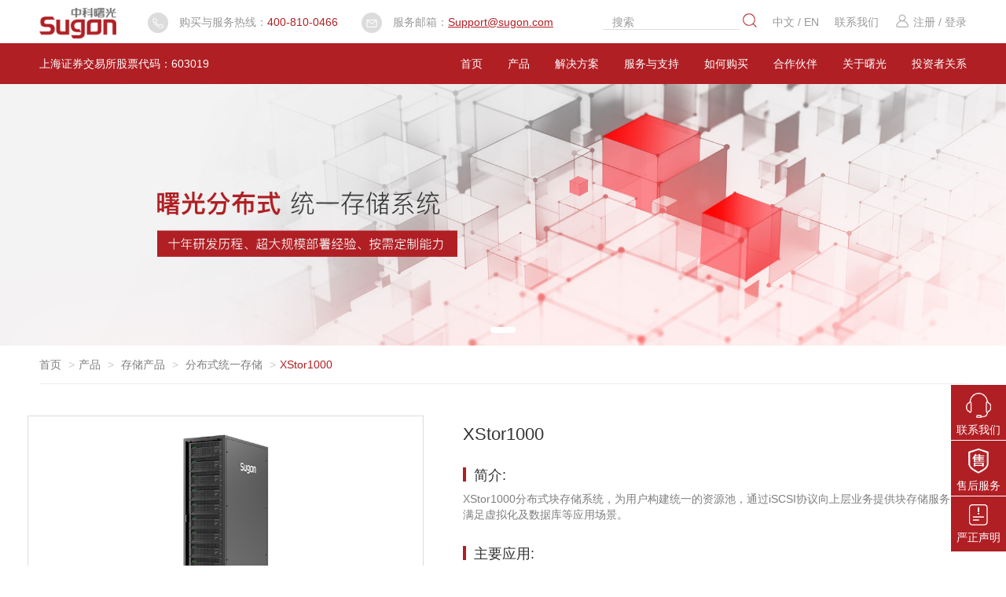

--- FILE ---
content_type: text/html; charset=UTF-8
request_url: https://www.sugon.com/product/500.html
body_size: 31064
content:
<!DOCTYPE html>
<html lang="zh-CN">
<head>


    <meta http-equiv="X-UA-Compatible" content="IE=edge"/>
    <meta name="render" content="webkit"/>
    <meta name="force-rendering" content="webkit"/>
    <meta http-equiv="Content-Type" content="text/html; charset=utf-8"/>
    <meta name="viewport" content="width=device-width, initial-scale=1.0, maximum-scale=1.0, user-scalable=0"/>
    <meta name="apple-mobile-web-app-capable" content="yes"/>
    <meta name="apple-mobile-web-app-status-bar-style" content="black"/>
    <meta content="telephone=no" name="format-detection"/>
    <meta name="wap-font-scale" content="no">
        <title>XStor1000-中科曙光</title>
    <meta name="keywords"
          content="服务器 存储 高性能计算 云计算 大数据">
    <meta name="description"
          content="中科曙光(sugon)是中国信息产业领军企业，为中国及全球用户提供创新、高效、可靠的IT产品、解决方案及服务。">

    <meta name="App-Config" content="fullscreen=yes,useHistoryState=yes,transition=yes"/>

    <meta name="viewport" content="width=device-width,
                                     initial-scale=1.0,
                                     maximum-scale=1.0,
                                     user-scalable=no">
    <meta content="width=device-width, initial-scale=1.0, maximum-scale=1.0, user-scalable=0;" name="viewport"/>

        <link rel="stylesheet" href="/style/home/css/common2/base.css">
    <link rel="stylesheet" href="/style/home/css/common2/bootstrap.min.css">
    <link rel="stylesheet" href="/style/home/css/productStyle/productDetail.css">
    <link rel="stylesheet" href="/style/home/css/swiper.min.css">
    <script src="/style/home/js/common2/jquery-1.12.4.min.js"></script>
    <script src="/style/home/js/common2/base.js"></script>
    <link rel="stylesheet" href="/style/home/cdn/font-awesome.css">

    <style>

        .data_thumbnail_pagination{
            display:none
        }
        /*视频弹框*/

        .slide_video{
            cursor: pointer;
        }
        .video_tan , .zheng_tan{
            position: fixed;
            width: 100%;
            height: 100%;
            top: 0;
            left: 0;
            z-index: 99;
            display: none;
        }

        .tan_bg , .tan_bg1{
            position: absolute;
            width: 100%;
            height: 100%;
            background: rgba(0,0,0,0.5);
        }
        .tan_vi{
            position: absolute;
            width: 800px;
            top: 50%;
            left: 50%;
            transform: translate(-50%,-50%);
            z-index: 1;
        }
        .tan_vi video{
            width: 100%;
        }
        .selling-point li{
            cursor: pointer;
        }

        .approve{
            margin-top:10px;
            position:relative
        }
        .approve li{
            float:left;
            margin-right:20px;
            position:relative;
            cursor: pointer;
            font-size:14px
        }
        /*.approve li:hover .approve_pos{
            display:block
        }*/
        .approve li>img{
            width: 26px;
            height:26px
        }
        .approve_pos{
            position: absolute;
            left: -50px;
            top: -250px;
            border-radius: 8px;
            width: 500px;
            max-height: 230px;
            overflow: hidden;
            background: #fff;
            box-shadow: 1px 3px 10px gainsboro;
            display:none;
            z-index: 1;
        }
        .approve li .approve_pos img{
            width:100%;

        }
        .sanjiao{
            position: absolute;
            top: -36px;
            left: 40px;
            width: 50px;
        }

        .approve_pos .approve_img{
            width:30%;
            float:left;
        }
        .approve_pos .approve_text{
            padding-left:20px;
            width: 70%;
            float: left;
        }
        .approve_pos .approve_text h3{
            font-size: 28px;
            color: gray;
            margin: 10px 0;
            font-weight: bold;
        }
        .approve_pos .approve_text p{
            color: gray;
            line-height: 26px;
            text-align: justify;
        }


        .zheng_tan .approve_pos{
            width:50%;
            top: 50%;
            left: 50%;
            transform: translate(-50%,-50%);
            z-index: 1;
            border-radius: 2px;
            padding: 50px;
            box-shadow: none;
            height:auto;
            max-height:700px
        }
        .zheng_tan img{
            width:100%
        }
        .zheng_tan .approve_pos .approve_img {
            width: 38%;
        }
        .zheng_tan .approve_pos .approve_text {
            padding-left: 0;
            width: 54%;
            float: right;
        }
        .zheng_tan .approve_pos .approve_text h3 {
            font-size: 22px;
            color: #333;
        }
        .zheng_tan .approve_pos .approve_text p {
            width: 90%;
        }

        /*相关资料*/
        .datum_cont{
            padding:30px 0 40px;
        }
        .datum_cont h3{
            border-bottom: 1px solid gainsboro;
            padding-bottom: 26px;
        }
        .datum li{
            width: 23.875%;
            margin-right: 1.5%;
            margin-bottom: 1.3%;
            float: left;
            display: table;
        }
        .datum li a{
            display:block;
            padding: 0 26px;
            border: 1px solid gainsboro;
            position: relative;
            color: #333;
            display: table-cell;
            vertical-align: middle;
            height: 84px;
        }
        .datum li a:after {
            content: "";
            display: block;
            clear:both
        }
        .datum li:nth-child(4n){
            margin-right:0
        }
        .datum li img{
            width: 32px;
            position: absolute;
            top: 50%;
            transform: translateY(-50%);
        }
        .datum li p{
            width:80%;
            float:right
        }


        @media  screen and (max-width: 1250px) {
            .approve li {
                position: static;
            }
            .approve li:nth-child(2) .sanjiao{
                left:86px
            }
            .approve li:nth-child(3) .sanjiao{
                left:132px
            }
            .approve li:nth-child(4) .sanjiao{
                left:178px
            }
            .approve li:nth-child(5) .sanjiao{
                left:222px
            }
            .approve li:nth-child(6) .sanjiao{
                left:268px
            }
            .zheng_tan .approve_pos{
                width:62%
            }

            .datum li p {
                font-size: 14px;
            }
            .datum li a{
                padding: 0 12px;
            }
        }

        @media  screen and (max-width: 1000px) {
            .tan_vi{
                width: 94%;
            }
            .zheng_tan .approve_pos{
                width:82%
            }
            .datum li{
                width: 49%;
                margin-right: 2%;
                margin-bottom: 2%;
            }
            .datum li:nth-child(2n){
                margin-right: 0;
            }
        }
        @media  screen and (max-width: 900px) {
            .approve_pos {
                width: 390px;
            }
            .approve_pos .approve_text h3 {
                font-size: 22px;
            }
            .approve_pos .approve_text p {
                line-height: 22px;
                font-size: 14px;
            }
            .datum li a {
                height: 70px;
            }
        }
        @media  screen and (max-width: 768px) {
            .approve_pos{
                left:0
            }
            .approve li:nth-child(1) .sanjiao{
                left:6px
            }
            .approve li:nth-child(2) .sanjiao{
                left:52px
            }
            .approve li:nth-child(3) .sanjiao{
                left:98px
            }
            .approve li:nth-child(4) .sanjiao{
                left:144px
            }
            .approve li:nth-child(5) .sanjiao{
                left:190px
            }
            .approve li:nth-child(6) .sanjiao{
                left:236px
            }
            .zheng_tan .approve_pos {
                width: 92%;
            }
        }
        @media  screen and (max-width: 500px) {
            .approve li:hover .approve_pos {
                display: none;
            }
            .zheng_tan .approve_pos {
                padding: 20px 14px;
            }
            .zheng_tan .approve_pos .approve_img {
                width: 40%;
            }
            .approve_pos .approve_text p {
                line-height: 20px;
                font-size: 12px;
            }
            .zheng_tan .approve_pos .approve_text p {
                width: 100%;
            }
            .datum li{
                width: 100%;
                margin-right: 0;
            }
            .datum li a {
                height: 64px;
            }

        }

        .product_container{
            width:100%
        }

        .banner_pagin {
            width: 100%;
            bottom: 16px;
        }

        .banner_pagin .swiper-pagination-bullet{
            width: 8px;
            height: 8px;
            margin: 0 5px;
            background: white;
            border-radius: 10px;
            opacity: 0.6;
            transition: -webkit-all 1s;
            transition: -moz-all 1s;
            transition: -o-all 1s;
            transition: -ms-all 1s;
            transition: all 1s;
        }

        .banner_pagin .swiper-pagination-bullet-active{
            width:32px;
            opacity:1
        }

        .approve_pos .close-btn {
            position: absolute;
            right: 20px;
            top: 18px;
            width: 20px;
            height: 20px;
            cursor: pointer;
            z-index: 10;
        }

        .product_container .solution_banner {
            width:auto;
            height: auto;
            color: #ffffff !important;
            text-align: center;
            padding: 0;
            position: absolute;
            top: 50%;
            left: 16%;
            transform: translateY(-50%);
        }


        @media  screen and (max-width: 1500px) {
            .product_container .solution_banner {
                left: 10%;
            }
        }

        @media  screen and (max-width: 1199px) {
            .product_container .solution_banner {
                left: 2%;
            }
        }
    </style>

    <!--[if IE 9]>
    <link rel="stylesheet" href="/style/home/css/swiper2.css"/>
    <link rel="stylesheet" href="/style/home/css/base_ie9.css"/>
    <![endif]-->
    <link rel="shortcut icon" type="image/x-icon" href="/style/home/images/favicon.ico"/>
    <link rel="stylesheet" href="/style/home/css/common/bootstrap.min.css">
    <link rel="stylesheet" href="/style/home/css/common/base.css">
    <link rel="stylesheet" href="/style/home/css/common/header.css?v=14">
    <link rel="stylesheet" href="/style/home/css/suspension.css">
    
    <script src="/style/home/js/common/jquery-1.12.4.min.js"></script>

    <style>
        



        .en_foo {
            line-height: 28px;
            font-size: 14px;
            text-align: center;
            margin: 0 auto;
            width: 50%;
            color: #b4b4b4;
        }

        .en_foo p {
            text-align: center;
        }

        .global_toolbar_goto {
            display: none
        }

        .breadcrumb {
            background-color: #fff !important;
            border-radius: 0px !important;
            border-bottom: 1px solid #eeeeee;
            margin-bottom: 0px !important;
            padding-top: 14px !important;
            padding-bottom: 14px !important;
            font-size: 14px;
            line-height: 1.42857143
        }

        /*新*/
        .banner_button {
            position: absolute;
            /*bottom: 24%;*/
            width: 100%;
            padding: 0 15.7%;
        }

        .banner_button.button_center {
            text-align: center
        }

        .banner_button.button_right {
            text-align: right
        }

        .banner_button.button_none {
            display: none
        }

        .banner_button a {
            padding: 8px 20px;
            border-radius: 10px;
            display: inline-block;
            background: #b01f24;
            color: #ffffff;
        }

        @media  screen and (max-width: 650px) {
            .en_foo {
                width: 100%;
                margin: 20px auto;
            }
        }

        /*@media  screen and (max-width: 1300px) {*/
        /*#navtab .nav_li_6 .bottom-box {*/
        /*    padding: 2% 0;*/
        /*}*/
        /*}*/


        /*#navtab .nav_li_6 .bottom-box .titbox dl {*/
        /*    width: 25%;*/
        /*    padding-bottom: 20px;*/
        /*    !*margin-right: 30px;*!*/
        /*}*/

        #navtab .nav_li_6 .bottom-box .titbox .cf:nth-child(2) {
            /*margin: 0 40px 0 0;*/
        }

        /*#navtab .nav_li_6 .bottom-box .solve_jia {*/
        /*    padding-left: 200px;*/
        /*    padding-right: 0;*/
        /*}*/

        .white_space_pre_line {
            white-space: pre-line
        }

        .color-b01f24 a {
            color: #b01f24 !important;
        }

        .cursor_pointer {
            cursor: pointer
        }

        .font_size14 {
            font-size: 14px
        }

        .pagination > li > span {
            margin-right: 6px;
            padding: 0;
            width: 36px;
            height: 34px;
            line-height: 34px;
            font-size: 14px;
            color: #23232c;
            border-color: #d5d5d5;
        }

        .pagination > .active > span {
            background-color: #b01f24;
            border-color: #b01f24;
        }

        .pagination > .active > span:hover {
            background-color: #b01f24;
            border-color: #b01f24;
        }

        /*.solution_banner {
            width: 100%;
            height: 400px;
            background-size: cover;
            color: #ffffff !important;
            text-align: center;
            padding: 106px 22% 60px;
        }*/

        .banner_pos {
            position: relative;
            overflow: hidden
        }

        .banner_pos:hover img {
            transform: -webkit-scale(1.03);
            transform: -moz-scale(1.03);
            transform: -o-scale(1.03);
            transform: -ms-scale(1.03);
            transform: scale(1.03);
        }

        .product_container .swiper-slide {
            overflow: hidden
        }

        .banner_pos img, .product_container img {
            transition: -webkit-all 2s;
            transition: -moz-all 2s;
            transition: -o-all 2s;
            transition: -ms-all 2s;
            transition: all 2s;
        }

        .banner_pos1 img {
            transform: -webkit-scale(1.1);
            transform: -moz-scale(1.1);
            transform: -o-scale(1.1);
            transform: -ms-scale(1.1);
            transform: scale(1.1);
        }

        .solution_banner {
            width: 100%;
            position: absolute;
            top: 50%;
            text-align: center;
            left: 50%;
            transform: translate(-50%, -50%);
            color: #fff;
        }

        .solution_banner h2 {
            font-size: 24px;

        }

        .nav_li_2 .bottom-box .titbox .cf:nth-child(2) {
            margin: 0 90px;
        }

        .nav_li_6 .bottom-box .solve_jia {
            padding-left: 0;
        }

        .nav_li_6 .bottom-box .titbox dl {
            float: right;
            width: 21.3%;
            padding-bottom: 2%;
            /* margin-right: 100px; */
        }

        .solution_banner p {

        }

        @media (max-width: 1880px) {

        }

        @media (max-width: 1800px) {
            /*#navtab .nav_li_6 .bottom-box .solve_jia {*/
            /*    padding-left: 132px;*/
            /*}*/
        }

        @media (max-width: 1450px) and (min-width: 1000px) {
            /*.nav_li_6 .bottom-box {*/
            /*    padding:2% 4%;*/
            /*}*/
            /*#navtab .nav_li_6 .bottom-box .solve_jia {*/
            /*    padding-left: 97px;*/
            /*}*/
        }

        @media (min-width: 785px) and (max-width: 1018px) {
            /*#navtab .nav_li_6 .bottom-box .titbox dl {*/
            /*    width:33.33333%;*/
            /*}*/
            /*#navtab .nav_li_6 .bottom-box .solve_jia {*/
            /*    padding-left: 168px;*/
            /*}*/
        }

        @media (max-width: 500px) {
            .solution_banner {
                height: 100%;
                padding: 60px 4% 60px;
            }
            .global_toolbar{
                display: none;
            }
            .solution_banner p {
                font-size: 14px
            }

            .solution_banner h2 {
                font-size: 18px
            }
        }

        @media (max-width: 1366px) {

        }


        @media (min-width: 1920px) {

        }

        /* 新增 */
        .banner_zx{position: absolute;bottom: 24%;width: 100%;padding: 0 15.7%;text-align: left;}
        .banner_zx.button_zxcenter{text-align: center}
        .banner_zx.button_zxright{text-align: right}
        .banner_zx.button_zxnone{display: none}
        .banner_zx a{
            padding: 8px 20px;
            border-radius: 10px;
            display: inline-block;
            background: #b01f24;
            color: #ffffff;
        }
        @media  screen and (max-width: 785px) {
            .banner_pos{display: none;}
            .product_container{display: none;}
        }
    </style>

    <!--[if IE 9]>
    <link rel="stylesheet" href="/style/home/css/swiper2.css"/>
    <link rel="stylesheet" href="/style/home/css/base_ie9.css"/>

    <![endif]-->
    <script type="text/javascript">
        (function(i, s, o, g, r, a, m) {
            i['JingAnalyticsObject'] = r;
            i[r] = i[r] || function() {
                (i[r].q = i[r].q || []).push(arguments)
            };
            a = s.createElement(o),
                m = s.getElementsByTagName(o)[0];
            a.async = 1;
            a.src = g;
            m.parentNode.insertBefore(a, m);
        })(window, document, "script", "https://appcdn.jingsocial.com/js/trak-asyn_v4.2.1.js", "jingTrack");
        jingTrack({
            appId: "wx53f10d88acde4493",
            category: "JING-7ad362dc1",
            openId: "",
            userId: "",
            componentId: "wx4872c0fc3e02785c",
            stopTracking: true,
            stopTrackingPageView: false,
            stopOauthGetOpenId:false,
            unTrackId: []
        });
    </script>
</head>
<body>
    

    <div class="headerbox cf">
        <div class="margin_14">
            <div class="logo">
                <a href="/"><img src="/uploads/default/a69a7b6b4a291b09b348feec5bca0664.png"></a>
            </div>

            <div class="head_phone">
                <div class="phone_list">
                    <p><img src="/style/home/images/head_phone.png" alt=""></p>
                    <p>购买与服务热线：<a
                            href="#">400-810-0466</a></p>
                </div>
                <div class="phone_list">
                    <p><img src="/style/home/images/head_im.png" alt=""></p>
                    <p>服务邮箱：<a href="#"
                                                                          style="text-decoration: underline">Support@sugon.com</a>
                    </p>
                </div>
                <div style="clear: both;"></div>
            </div>

            <ul class="header headerpc cf ">
                <li class="headerse">
                    <form class="" action="/search">
                        <input class="search" name="search" type="text"
                               placeholder="搜索">&nbsp;
                        <!-- <input type="hidden" name="category_id" value="1"> -->
                        <input class="submit" style="float: right" type="submit" value="">
                    </form>
                </li>

                <li>
                    <!--            -->                    <a href="/">中文 / </a>
                    
                    <a href="/en">EN</a>
                </li>
                <li>
                    <a class="lianxi" href="/about/contact">联系我们</a>
                </li>
                <li class="dropdown" id="dropdown_ul">

                                            <a href="javascript:void(0);" id="myModals"
                           onclick="myModal()"><img style="width: 20px;position: relative;top: -2px;margin-right: 4px;" src="/style/home/images/login2.png" alt="">注册 /</a>
                        <a href="#" id="loginModals"
                           onclick="loginModal()"> 登录</a>
                                    </li>
            </ul>
                            <div class="nav_phone_btn" id="navBtn">
                    <i class="open_off glyphicon glyphicon-menu-hamburger"></i>
                    <i class="open_no glyphicon glyphicon-remove"></i>
                </div>
                    </div>
    </div>

    
        
        <!-- 导航栏 -->
        <div class="navbox navboxpc cf">
            <div class="cf margin_14">
                <div class="zhengjuan"><a href="/"><img
                            src="/style/home/images/logo3.png"></a><span>上海证券交易所股票代码：603019</span>
                </div>
                <ul id="navtab" class="navtop cf" style="">
                                            <li class="navbottom  nav_li_0">
                            <a class="top-a" target=""
                               href="/">首页</a>
                                                    </li>
                                            <li class="navbottom  nav_li_1">
                            <a class="top-a" target=""
                               href="/product/prefecture">产品</a>
                                                            <div class="bottom-box cf">
                                                                                                                                                                                                            
                                                                                                            <div class="titbox cf solve_jia2">
                                                                                                                                                 

                                                                                                                    <dl class="cf">
                                                                                                                                                                                                                                    <dt style="background: url(/style/home/images/common/nav1.png)no-repeat ;background-position: 0 6px;cursor: pointer"
                                                                                    onclick="window.location.href='/product/overview?category_id=27'">
                                                                                                                                                    
                                                                                <span class="tiao_span">通用服务器</span>
                                                                            </dt>
                                                                                                                                                                                                                                        <dd>
                                                                                                                                                                            <a target=""
                                                                                           href="/product/lists?category_id=27&amp;cate_id=62">机架式服务器</a>
                                                                                                                                                                            <a target=""
                                                                                           href="/product/lists?category_id=27&amp;cate_id=63">高密度服务器</a>
                                                                                                                                                                            <a target=""
                                                                                           href="/product/lists?category_id=27&amp;cate_id=212">核心应用服务器</a>
                                                                                                                                                                    </dd>
                                                                            
                                                                    </dl>

                                                                    
                                                                                                                                                                                                                                                                                                                                                                                                                                                                                                             
                                                                                                                                                

                                                                                                                    <dl class="cf">
                                                                                                                                                                                                                                    <dt style="background: url(/uploads/default/bf4ba2514eddd18fe696322b968ab330.png)no-repeat ;background-position: 0 6px;cursor: pointer"
                                                                                    onclick="window.location.href='https://www.sugon.com/product/overview?category_id=88'">
                                                                                                                                                    
                                                                                <span class="tiao_span">终端&amp;工作站</span>
                                                                            </dt>
                                                                                                                                                                                                                                        <dd>
                                                                                                                                                                            <a target=""
                                                                                           href="/product/lists?category_id=88&amp;cate_id=90">微型计算机</a>
                                                                                                                                                                            <a target=""
                                                                                           href="https://www.sugon.com/product/lists?category_id=88&amp;cate_id=232">工作站</a>
                                                                                                                                                                    </dd>
                                                                            
                                                                    </dl>

                                                                    
                                                                                                                                                                                                                                                                                                                                                                                                                                                                                                             
                                                                                                                                                

                                                                                                                    <dl class="cf">
                                                                                                                                                                                                                                    <dt style="background: url(/uploads/image/323032302e30352e3239/dc96e4481ee7e565992b3263be775099.png)no-repeat ;background-position: 0 6px;cursor: pointer"
                                                                                    onclick="window.location.href='/product/overview?category_id=33'">
                                                                                                                                                    
                                                                                <span class="tiao_span">高性能计算机</span>
                                                                            </dt>
                                                                                                                                                                                                                                        <dd>
                                                                                                                                                                            <a target=""
                                                                                           href="/product/lists?category_id=33&amp;cate_id=55">通用高性能计算机</a>
                                                                                                                                                                            <a target=""
                                                                                           href="/product/lists?category_id=33&amp;cate_id=68">高性能计算机系统组件</a>
                                                                                                                                                                            <a target=""
                                                                                           href="/product/lists?category_id=33&amp;cate_id=129">高性能计算机的服务支撑</a>
                                                                                                                                                                    </dd>
                                                                            
                                                                    </dl>

                                                                    
                                                                                                                                                                                                                                                                                                                                                                                                                                                                                                             
                                                                                                                                                

                                                                                                                    <dl class="cf">
                                                                                                                                                                                                                                    <dt style="background: url(/uploads/default/a14e27961eb617efe06d6670c695229a.png)no-repeat ;background-position: 0 6px;cursor: pointer"
                                                                                    onclick="window.location.href='/product/overview?category_id=80'">
                                                                                                                                                    
                                                                                <span class="tiao_span">机房冷却设施</span>
                                                                            </dt>
                                                                                                                                                                                                                                        <dd>
                                                                                                                                                                            <a target=""
                                                                                           href="/product/lists?category_id=80&amp;cate_id=81">微模块产品</a>
                                                                                                                                                                            <a target=""
                                                                                           href="/product/lists?category_id=80&amp;cate_id=82">液冷基础设施产品</a>
                                                                                                                                                                    </dd>
                                                                            
                                                                    </dl>

                                                                    
                                                                                                                                                                                                                                    </div>
                                                                                                                                                                                                                                                                                                                                                                                                                                     
                                                                                                            <div class="titbox cf solve_jia2">
                                                                                                                                                 

                                                                                                                    <dl class="cf">
                                                                                                                                                                                                                                    <dt style="background: url(/uploads/image/323032352e30382e3035/72c678c9acfc742fca6c27d5205fb6ce.png)no-repeat ;background-position: 0 6px;cursor: pointer"
                                                                                    onclick="window.location.href='/product/storage/index?id=263'">
                                                                                                                                                    
                                                                                <span class="tiao_span">存储产品</span>
                                                                            </dt>
                                                                                                                                                                                                                                        <dd>
                                                                                                                                                                            <a target=""
                                                                                           href="/product/storage/product_list?cate=264">集中式全闪存存储</a>
                                                                                                                                                                            <a target=""
                                                                                           href="/product/storage/product_list?cate=265">分布式统一存储</a>
                                                                                                                                                                            <a target=""
                                                                                           href="/product/storage/product_list?cate=266">多控统一存储</a>
                                                                                                                                                                            <a target=""
                                                                                           href="/product/storage/product_list?cate=267">备份一体机</a>
                                                                                                                                                                    </dd>
                                                                            
                                                                    </dl>

                                                                    
                                                                                                                                                                                                                                                                                                                                                                                                                                                                                                             
                                                                                                                                                

                                                                                                                    <dl class="cf">
                                                                                                                                                                                                                                    <dt style="background: url(/uploads/image/323032302e30352e3239/b6b95a13f9d255a90d1176fa9c34d709.png)no-repeat ;background-position: 0 6px;cursor: pointer"
                                                                                    onclick="window.location.href='/product/overview?category_id=74'">
                                                                                                                                                    
                                                                                <span class="tiao_span">网络安全产品</span>
                                                                            </dt>
                                                                                                                                                                                                                                        <dd>
                                                                                                                                                                            <a target=""
                                                                                           href="/product/lists?category_id=74&amp;cate_id=75">数据中心安全产品</a>
                                                                                                                                                                            <a target=""
                                                                                           href="/product/lists?category_id=74&amp;cate_id=76">汇聚分流设备</a>
                                                                                                                                                                            <a target=""
                                                                                           href="/product/lists?category_id=74&amp;cate_id=77">智能加速卡</a>
                                                                                                                                                                            <a target=""
                                                                                           href="/product/lists?category_id=74&amp;cate_id=78">网络内容识别分析系统</a>
                                                                                                                                                                            <a target=""
                                                                                           href="/product/lists?category_id=74&amp;cate_id=79">网络态势感知系统</a>
                                                                                                                                                                            <a target=""
                                                                                           href="/product/lists?category_id=74&amp;cate_id=279">智慧工业</a>
                                                                                                                                                                    </dd>
                                                                            
                                                                    </dl>

                                                                    
                                                                                                                                                                                                                                                                                                                                                                                                                                                                                                             
                                                                                                                                                

                                                                                                                    <dl class="cf">
                                                                                                                                                                                                                                    <dt style="background: url(/uploads/default/98e0302afb40c60186934f5d3841a8db.png)no-repeat ;background-position: 0 6px;cursor: pointer"
                                                                                    onclick="window.location.href='/product/overview?category_id=96'">
                                                                                                                                                    
                                                                                <span class="tiao_span">大数据平台软件</span>
                                                                            </dt>
                                                                                                                                                                                                                                        <dd>
                                                                                                                                                                            <a target=""
                                                                                           href="/product/lists?category_id=96&amp;cate_id=97">数据中台软件系列</a>
                                                                                                                                                                            <a target=""
                                                                                           href="/product/lists?category_id=96&amp;cate_id=100">数据工程服务系列</a>
                                                                                                                                                                            <a target=""
                                                                                           href="/product/lists?category_id=96&amp;cate_id=98">视频智能分析系列</a>
                                                                                                                                                                    </dd>
                                                                            
                                                                    </dl>

                                                                    
                                                                                                                                                                                                                                                                                                                                                                                                                                                                                                             
                                                                                                                                                

                                                                                                                    <dl class="cf">
                                                                                                                                                                                                                                    <dt style="background: url(/uploads/image/323032302e30352e3238/f0e1624729bde84a35b035936fb0a5a1.png)no-repeat ;background-position: 0 6px;cursor: pointer"
                                                                                    onclick="window.location.href='/product/overview?category_id=164'">
                                                                                                                                                    
                                                                                <span class="tiao_span">云计算平台软件</span>
                                                                            </dt>
                                                                                                                                                                                                                                        <dd>
                                                                                                                                                                            <a target=""
                                                                                           href="/product/lists?category_id=164&amp;cate_id=155">云计算操作系统</a>
                                                                                                                                                                            <a target=""
                                                                                           href="/product/lists?category_id=164&amp;cate_id=87">超融合一体机</a>
                                                                                                                                                                            <a target=""
                                                                                           href="/product/lists?category_id=164&amp;cate_id=86">云桌面</a>
                                                                                                                                                                            <a target=""
                                                                                           href="/product/lists?category_id=164&amp;cate_id=156">云容灾</a>
                                                                                                                                                                    </dd>
                                                                            
                                                                    </dl>

                                                                    
                                                                                                                                                                                                                                    </div>
                                                                                                                                                                                                                                                                                                                                                                                                                                     
                                                                                                            <div class="titbox cf solve_jia2">
                                                                                                                                                 

                                                                                                                    <dl class="cf">
                                                                                                                                                                                                                                    <dt style="background: url(/uploads/image/323032312e30342e3238/5c93498e7ca7311f50c29cb8d0d636f3.png)no-repeat ;background-position: 0 6px;cursor: pointer"
                                                                                    onclick="window.location.href='https://ac.sugon.com/ac/home/index.html'">
                                                                                                                                                    
                                                                                <span class="tiao_span">计算服务</span>
                                                                            </dt>
                                                                                                                                                                                                                                        <dd>
                                                                                                                                                                            <a target=""
                                                                                           href="https://ac.sugon.com">曙光计算服务平台</a>
                                                                                                                                                                    </dd>
                                                                            
                                                                    </dl>

                                                                    
                                                                                                                                                                                                                                                                                                                                                                                                                                                                                                             
                                                                                                                                                

                                                                                                                    <dl class="cf">
                                                                                                                                                                                                                                    <dt style="background: url(/uploads/image/323032322e31302e3236/46675863ed611271077ad023b39c9480.png)no-repeat ;background-position: 0 6px;cursor: pointer"
                                                                                    onclick="window.location.href='https://cloud.sugon.com'">
                                                                                                                                                    
                                                                                <span class="tiao_span">云计算服务</span>
                                                                            </dt>
                                                                                                                                                                                                                                        <dd>
                                                                                                                                                                            <a target=""
                                                                                           href="https://cloud.sugon.com">云服务器 ECS</a>
                                                                                                                                                                            <a target=""
                                                                                           href="https://cloud.sugon.com">裸金属 BMS</a>
                                                                                                                                                                            <a target=""
                                                                                           href="https://cloud.sugon.com">对象存储 OSS</a>
                                                                                                                                                                            <a target=""
                                                                                           href="https://cloud.sugon.com">云容器实例 CCI</a>
                                                                                                                                                                            <a target=""
                                                                                           href="https://cloud.sugon.com">人工智能服务</a>
                                                                                                                                                                            <a target=""
                                                                                           href="https://cloud.sugon.com">数据开发 DDS</a>
                                                                                                                                                                    </dd>
                                                                                                                                                            <dd>
                                                                                                                                                                            <a target=""
                                                                                           href="https://cloud.sugon.com">数据治理中心 DGS</a>
                                                                                                                                                                            <a target=""
                                                                                           href="https://cloud.sugon.com">数据服务 DSS</a>
                                                                                                                                                                            <a target=""
                                                                                           href="https://cloud.sugon.com">数据可视化 DAV</a>
                                                                                                                                                                            <a target=""
                                                                                           href="https://cloud.sugon.com">数据集成 Data Integration</a>
                                                                                                                                                                    </dd>
                                                                            
                                                                    </dl>

                                                                    
                                                                                                                                                                                                                                                                                                                                                                                                                                                                                                             
                                                                                                                                                

                                                                                                                    <dl class="cf">
                                                                                                                                                                                                                                    <dt style="background: url(/uploads/image/323032322e31302e3236/5c8c96bf495e25f46bb7c183ce87e049.png)no-repeat ;background-position: 0 6px;cursor: pointer"
                                                                                    onclick="window.location.href='https://www.sugon.com/cut2?cut=cut13&amp;id=951'">
                                                                                                                                                    
                                                                                <span class="tiao_span">城市云</span>
                                                                            </dt>
                                                                                                                                                                                                                                        <dd>
                                                                                                                                                                            <a target=""
                                                                                           href="https://www.sugon.com/cut2?cut=cut13&amp;id=951">智慧城市</a>
                                                                                                                                                                            <a target=""
                                                                                           href="https://cloud.sugon.com/sugon-web/aaba82cb-0b2f-4369-0b08-cf327d1f256e">国资云</a>
                                                                                                                                                                            <a target=""
                                                                                           href="https://cloud.sugon.com/sugon-web/a8772a4d-3e5f-9ddf-4c52-03d06ac3d705">交通云</a>
                                                                                                                                                                            <a target=""
                                                                                           href="https://cloud.sugon.com/sugon-web/4df35425-d52b-4505-8018-c75f89d3e8cb">医疗云</a>
                                                                                                                                                                    </dd>
                                                                            
                                                                    </dl>

                                                                    
                                                                                                                                                                                                                                                                                                                                                                                                                                                                                                             
                                                                                                                                                

                                                                                                                    <dl class="cf">
                                                                                                                                                                                                                                    <dt style="background: url(/uploads/image/323032322e30362e3039/57e1e9c6d9192d2256524d26834891e1.png)no-repeat ;background-position: 0 6px;cursor: pointer"
                                                                                    onclick="window.location.href='https://www.sugon.com/cut2?cut=cut22&amp;id=951'">
                                                                                                                                                    
                                                                                <span class="tiao_span">智能计算</span>
                                                                            </dt>
                                                                                                                                                                                                                                        <dd>
                                                                                                                                                                            <a target=""
                                                                                           href="/x640">智算超节点</a>
                                                                                                                                                                            <a target=""
                                                                                           href="https://www.sugon.com/cut2?cut=cut22&amp;id=951">5A级智算中心</a>
                                                                                                                                                                    </dd>
                                                                            
                                                                    </dl>

                                                                    
                                                                                                                                                                                                                                    </div>
                                                                                                                                                                                                                                                                                                                                 </div>
                                                    </li>
                                            <li class="navbottom  nav_li_2">
                            <a class="top-a" target=""
                               href="/solution/lists">解决方案</a>
                                                            <div class="bottom-box cf">
                                                                                                                                                                                                                                                                                        <div class="titbox cf solve_jia">
                                                                                                        

                                                                                                                    <dl class="cf">
                                                                                                                                                    <dt style="background: url(/uploads/image/323032302e30352e3036/711a597bee384acee4777523c6c405ea.png)no-repeat ;background-position: 0 6px;">
                                                                        
                                                                                <span class="tiao_span">行业解决方案</span>
                                                                            </dt>
                                                                                                                                                                                                                                        <dd>
                                                                                                                                                                            <a target=""
                                                                                           href="/solution/overview?category_id=105">互联网</a>
                                                                                                                                                                            <a target=""
                                                                                           href="/solution/overview?category_id=123">运营商</a>
                                                                                                                                                                            <a target=""
                                                                                           href="/solution/overview?category_id=104">电力</a>
                                                                                                                                                                            <a target=""
                                                                                           href="/solution/overview?category_id=103">石油</a>
                                                                                                                                                                            <a target=""
                                                                                           href="/solution/overview?category_id=106">科研</a>
                                                                                                                                                                            <a target=""
                                                                                           href="/solution/overview?category_id=107">教育</a>
                                                                                                                                                                    </dd>
                                                                                                                                                            <dd>
                                                                                                                                                                            <a target=""
                                                                                           href="/solution/overview?category_id=130">广媒</a>
                                                                                                                                                                            <a target=""
                                                                                           href="/solution/overview?category_id=109">粮食</a>
                                                                                                                                                                            <a target=""
                                                                                           href="/solution/overview?category_id=110">气象</a>
                                                                                                                                                                            <a target=""
                                                                                           href="/solution/overview?category_id=111">生态环境</a>
                                                                                                                                                                            <a target=""
                                                                                           href="/solution/overview?category_id=122">制造业</a>
                                                                                                                                                                            <a target=""
                                                                                           href="/solution/overview?category_id=126">生信&amp;医疗</a>
                                                                                                                                                                    </dd>
                                                                                                                                                            <dd>
                                                                                                                                                                            <a target=""
                                                                                           href="/solution/overview?category_id=124">金融</a>
                                                                                                                                                                            <a target=""
                                                                                           href="/solution/overview?category_id=125">财税</a>
                                                                                                                                                                            <a target=""
                                                                                           href="/solution/overview?category_id=48">交通</a>
                                                                                                                                                                            <a target=""
                                                                                           href="https://www.sugon.com/solution/details?id=1018">测绘</a>
                                                                                                                                                                    </dd>
                                                                            
                                                                    </dl>

                                                                                                                                                                                                                                                                                                                                                                                                                                                 

                                                                                                                    <dl class="cf">
                                                                                                                                                    <dt style="background: url(/uploads/image/323032302e30352e3036/84641c4f581f5cb423694260d491e1a7.png)no-repeat ;background-position: 0 6px;">
                                                                        
                                                                                <span class="tiao_span">通用解决方案</span>
                                                                            </dt>
                                                                                                                                                                                                                                        <dd>
                                                                                                                                                                            <a target=""
                                                                                           href="/solution/overview?category_id=116">高性能计算</a>
                                                                                                                                                                            <a target=""
                                                                                           href="/solution/overview?category_id=114">云计算</a>
                                                                                                                                                                            <a target=""
                                                                                           href="/solution/overview?category_id=117">大数据</a>
                                                                                                                                                                            <a target=""
                                                                                           href="/solution/overview?category_id=118">安全</a>
                                                                                                                                                                            <a target=""
                                                                                           href="/solution/overview?category_id=119">存储</a>
                                                                                                                                                                            <a target=""
                                                                                           href="/solution/overview?category_id=121">人工智能</a>
                                                                                                                                                                    </dd>
                                                                                                                                                            <dd>
                                                                                                                                                                            <a target=""
                                                                                           href="/solution/overview?category_id=120">数据中心</a>
                                                                                                                                                                    </dd>
                                                                            
                                                                    </dl>

                                                                                                                                                                                                                                                                                     </div>
                                                    </li>
                                            <li class="navbottom  nav_li_3">
                            <a class="top-a" target=""
                               href="/after_sale/policy?sh=3">服务与支持</a>
                                                            <div class="bottom-box cf">
                                                                                                                                                                                                                                                                                        <div class="titbox cf ">
                                                                                                        

                                                                                                                    <dl class="cf">
                                                                                                                                                                                                                                    <dt style="background: url(/uploads/image/323032302e30372e3038/a51efd7183509534e997c42f72bd0fc5.png)no-repeat ;background-position: 0 6px;cursor: pointer"
                                                                                    onclick="window.location.href='/statement/company'">
                                                                                                                                                    
                                                                                <span class="tiao_span">声明</span>
                                                                            </dt>
                                                                                                                                                                                                                                        <dd>
                                                                                                                                                                            <a target=""
                                                                                           href="/statement/company">公司声明</a>
                                                                                                                                                                    </dd>
                                                                            
                                                                    </dl>

                                                                                                                                                                                                                                                                                                                                                                                                                                                 

                                                                                                                    <dl class="cf">
                                                                                                                                                                                                                                    <dt style="background: url(/uploads/default/88ab5b0e95dddac05198afc6aacc7605.png)no-repeat ;background-position: 0 6px;cursor: pointer"
                                                                                    onclick="window.location.href='/download/index'">
                                                                                                                                                    
                                                                                <span class="tiao_span">资料中心</span>
                                                                            </dt>
                                                                                                                                                                                                                                        <dd>
                                                                                                                                                                            <a target=""
                                                                                           href="/download/index?zl=1">文档中心</a>
                                                                                                                                                                            <a target=""
                                                                                           href="/download/index?zl=2">驱动下载</a>
                                                                                                                                                                            <a target=""
                                                                                           href="/download/index?zl=3">FAQ查询</a>
                                                                                                                                                                    </dd>
                                                                            
                                                                    </dl>

                                                                                                                                                                                                                                                                                                                                                                                                                                                 

                                                                                                                    <dl class="cf">
                                                                                                                                                                                                                                    <dt style="background: url(/uploads/default/903500fbf393a31d73abe5566cefbfdd.png)no-repeat ;background-position: 0 6px;cursor: pointer"
                                                                                    onclick="window.location.href='/after_sale/policy?sh=3'">
                                                                                                                                                    
                                                                                <span class="tiao_span">售后服务</span>
                                                                            </dt>
                                                                                                                                                                                                                                        <dd>
                                                                                                                                                                            <a target=""
                                                                                           href="/after_sale/policy?sh=3">故障报修</a>
                                                                                                                                                                            <a target=""
                                                                                           href="/after_sale/policy?sh=4">保修期查询</a>
                                                                                                                                                                            <a target=""
                                                                                           href="/after_sale/policy?sh=2">常见故障</a>
                                                                                                                                                                            <a target=""
                                                                                           href="/after_sale/policy?sh=1">服务与保修政策</a>
                                                                                                                                                                            <a target=""
                                                                                           href="/queryWarrantyMes">非全新产品查询</a>
                                                                                                                                                                            <a target=""
                                                                                           href="/rma">RMA报修</a>
                                                                                                                                                                    </dd>
                                                                            
                                                                    </dl>

                                                                                                                                                                                        </div>
                                                                                                                                                                                                                 </div>
                                                    </li>
                                            <li class="navbottom  nav_li_4">
                            <a class="top-a" target=""
                               href="/how_to_buy/demand">如何购买</a>
                                                            <div class="bottom-box cf">
                                                                                                                                                                                                                                                                                                                        <div class="titbox cf solve_jia2">
                                                                                                                                                 

                                                                                                                    <dl class="cf">
                                                                                                                                                                                                                                    <dt style="background: url(/uploads/image/323032312e30342e3032/f3bf5ecc66082567a45124e96aad4d60.png)no-repeat ;background-position: 0 6px;cursor: pointer"
                                                                                    onclick="window.open('http://shop.sumainfo.com.cn/')">
                                                                                                                                                    
                                                                                <span class="tiao_span">线上商城</span>
                                                                            </dt>
                                                                                                                                                        
                                                                    </dl>

                                                                    
                                                                                                                                                                                                                                                                                                                                                                                                                                                                                                                                                                                                                                                                  

                                                                                                                    <dl class="cf">
                                                                                                                                                                                                                                    <dt style="background: url(/uploads/default/063d9d018e9e0110dac3a856dace29a3.png)no-repeat ;background-position: 0 6px;cursor: pointer"
                                                                                    onclick="window.location.href='/how_to_buy/telephone?region=1'">
                                                                                                                                                    
                                                                                <span class="tiao_span">电话咨询</span>
                                                                            </dt>
                                                                                                                                                        
                                                                    </dl>

                                                                    
                                                                                                                                                                                                                                                                                                                                                                                                                                                                                                                                                                                                                                                                  

                                                                                                                    <dl class="cf">
                                                                                                                                                                                                                                    <dt style="background: url(/uploads/default/482bc833b25cb207425c4d2c95630d7c.png)no-repeat ;background-position: 0 6px;cursor: pointer"
                                                                                    onclick="window.location.href='/how_to_buy/demand'">
                                                                                                                                                    
                                                                                <span class="tiao_span">项目合作</span>
                                                                            </dt>
                                                                                                                                                        
                                                                    </dl>

                                                                    
                                                                                                                                                                                                                                                                                                                                                                                                              </div>
                                                    </li>
                                            <li class="navbottom  nav_li_5">
                            <a class="top-a" target=""
                               href="/partner/cooperation">合作伙伴</a>
                                                            <div class="bottom-box cf">
                                                                                                                                                                                                            
                                                                                                            <div class="titbox cf solve_jia2">
                                                                                                                                                 

                                                                                                                    <dl class="cf">
                                                                                                                                                                                                                                    <dt style="background: url(/uploads/default/20ae49a323edfdfa6182005eba6b6e5a.png)no-repeat ;background-position: 0 6px;cursor: pointer"
                                                                                    onclick="window.open('http://channel.sugon.com/')">
                                                                                                                                                    
                                                                                <span class="tiao_span">渠道信息系统</span>
                                                                            </dt>
                                                                                                                                                        
                                                                    </dl>

                                                                    
                                                                                                                                                                                                                                                                                                                                                                                                                                                                                                             
                                                                                                                                                

                                                                                                                    <dl class="cf">
                                                                                                                                                                                                                                    <dt style="background: url(/uploads/default/1057119d23819672eff18a834efdf560.png)no-repeat ;background-position: 0 6px;cursor: pointer"
                                                                                    onclick="window.location.href='https://channel.sugon.com/scm/index.html#/moreListPage'">
                                                                                                                                                    
                                                                                <span class="tiao_span">合作伙伴查询</span>
                                                                            </dt>
                                                                                                                                                        
                                                                    </dl>

                                                                    
                                                                                                                                                                                                                                                                                                                                                                                                         </div>
                                                    </li>
                                            <li class="navbottom  nav_li_7">
                            <a class="top-a" target=""
                               href="/about/index">关于曙光</a>
                                                            <div class="bottom-box cf">
                                                                                                                                                                                                            
                                                                                                            <div class="titbox cf solve_jia2">
                                                                                                                                                 

                                                                                                                                                                                                                        <dl class="cf">
                                                                                                                                                                                                                                    <dt style="background: url(/uploads/default/c57aca819176bea9cc19912c5478eb5e.png)no-repeat ;background-position: 0 6px;cursor: pointer"
                                                                                    onclick="window.location.href='/about/news?time=0&amp;category_id=10&amp;nav_id=173'">
                                                                                                                                                    
                                                                                <span class="tiao_span">市场活动</span>
                                                                            </dt>
                                                                                                                                                        
                                                                    </dl>

                                                                    
                                                                                                                                                                                                                                                                                                                                                                                                                                                                                                             
                                                                                                                                                

                                                                                                                                                                                                                        <dl class="cf">
                                                                                                                                                                                                                                    <dt style="background: url(/uploads/default/e5f6fc309e0ac2b2fbcabf8eefb545fc.png)no-repeat ;background-position: 0 6px;cursor: pointer"
                                                                                    onclick="window.location.href='/about/culture'">
                                                                                                                                                    
                                                                                <span class="tiao_span">企业文化</span>
                                                                            </dt>
                                                                                                                                                        
                                                                    </dl>

                                                                    
                                                                                                                                                                                                                                                                                                                                                                                                                                                                                                             
                                                                                                                                                

                                                                                                                                                                                                                        <dl class="cf">
                                                                                                                                                                                                                                    <dt style="background: url(/uploads/image/323032302e30372e3135/00709805f31b71aa5956828cc6361455.png)no-repeat ;background-position: 0 6px;cursor: pointer"
                                                                                    onclick="window.location.href='/quality/control'">
                                                                                                                                                    
                                                                                <span class="tiao_span">质量管理</span>
                                                                            </dt>
                                                                                                                                                        
                                                                    </dl>

                                                                    
                                                                                                                                                                                                                                                                                                                                                                                                                                                                                                             
                                                                                                                                                

                                                                                                                                                                                                                        <dl class="cf">
                                                                                                                                                                                                                                    <dt style="background: url(/uploads/default/7b35013840f5e706fdb3b7eb7b1a6453.png)no-repeat ;background-position: 0 6px;cursor: pointer"
                                                                                    onclick="window.location.href='/about/index'">
                                                                                                                                                    
                                                                                <span class="tiao_span">公司简介</span>
                                                                            </dt>
                                                                                                                                                        
                                                                    </dl>

                                                                    
                                                                                                                                                                                                                                    </div>
                                                                                                                                                                                                                                                                                                                                                                                                                                     
                                                                                                            <div class="titbox cf solve_jia2">
                                                                                                                                                 

                                                                                                                                                                                                                        <dl class="cf" style="visibility: hidden">
                                                                <dt style="background-position: 0 6px;">
                                                                    <span class="tiao_span">1</span>
                                                                </dt>
                                                            </dl>
                                                                                                                                                                                                                                <dl class="cf">
                                                                                                                                                                                                                                    <dt style="background: url(/uploads/default/2a02dc139049ac2748208d52ae45db5a.png)no-repeat ;background-position: 0 6px;cursor: pointer"
                                                                                    onclick="window.open('https://go.sugon.com/zhaopin')">
                                                                                                                                                    
                                                                                <span class="tiao_span">加入曙光</span>
                                                                            </dt>
                                                                                                                                                        
                                                                    </dl>

                                                                    
                                                                                                                                                                                                                                                                                                                                                                                                                                                                                                             
                                                                                                                                                

                                                                                                                                                                                                                        <dl class="cf">
                                                                                                                                                                                                                                    <dt style="background: url(/uploads/default/1e9de5a4b4f15d35feb3ba82231e862d.png)no-repeat ;background-position: 0 6px;cursor: pointer"
                                                                                    onclick="window.location.href='/about/talents'">
                                                                                                                                                    
                                                                                <span class="tiao_span">人才发展</span>
                                                                            </dt>
                                                                                                                                                        
                                                                    </dl>

                                                                    
                                                                                                                                                                                                                                                                                                                                                                                                                                                                                                             
                                                                                                                                                

                                                                                                                                                                                                                        <dl class="cf">
                                                                                                                                                                                                                                    <dt style="background: url(/uploads/default/290bb6ea332a123d404be059479d60da.png)no-repeat ;background-position: 0 6px;cursor: pointer"
                                                                                    onclick="window.location.href='/about/news?time=0&amp;category_id=1'">
                                                                                                                                                    
                                                                                <span class="tiao_span">曙光新闻</span>
                                                                            </dt>
                                                                                                                                                        
                                                                    </dl>

                                                                    
                                                                                                                                                                                                                                                                                                                                                                                                         </div>
                                                    </li>
                                            <li class="navbottom  nav_li_7">
                            <a class="top-a" target=""
                               href="/investor/profile">投资者关系</a>
                                                            <div class="bottom-box cf">
                                                                                                                                                                                                            
                                                                                                            <div class="titbox cf solve_jia2">
                                                                                                                                                 

                                                                                                                                                                                                                        <dl class="cf">
                                                                                                                                                                                                                                    <dt style="background: url(/uploads/image/323032302e30322e3232/7e931b7206d8bbaae1d0ce090b1dd870.png)no-repeat ;background-position: 0 6px;cursor: pointer"
                                                                                    onclick="window.location.href='/investor/interaction'">
                                                                                                                                                    
                                                                                <span class="tiao_span">交流互动</span>
                                                                            </dt>
                                                                                                                                                        
                                                                    </dl>

                                                                    
                                                                                                                                                                                                                                                                                                                                                                                                                                                                                                             
                                                                                                                                                

                                                                                                                                                                                                                        <dl class="cf">
                                                                                                                                                                                                                                    <dt style="background: url(/uploads/image/323032302e30322e3232/e61543a00f6c33f1a7d20a1a06d8a8ab.png)no-repeat ;background-position: 0 6px;cursor: pointer"
                                                                                    onclick="window.location.href='/investor/affiche#'">
                                                                                                                                                    
                                                                                <span class="tiao_span">公司公告</span>
                                                                            </dt>
                                                                                                                                                        
                                                                    </dl>

                                                                    
                                                                                                                                                                                                                                                                                                                                                                                                                                                                                                             
                                                                                                                                                

                                                                                                                                                                                                                        <dl class="cf">
                                                                                                                                                                                                                                    <dt style="background: url(/uploads/image/323032352e30352e3135/5580a68787c837f030706a1221f6954c.png)no-repeat ;background-position: 0 6px;cursor: pointer"
                                                                                    onclick="window.location.href='/investor/insure'">
                                                                                                                                                    
                                                                                <span class="tiao_span">投保活动</span>
                                                                            </dt>
                                                                                                                                                        
                                                                    </dl>

                                                                    
                                                                                                                                                                                                                                                                                                                                                                                                                                                                                                             
                                                                                                                                                

                                                                                                                                                                                                                        <dl class="cf">
                                                                                                                                                                                                                                    <dt style="background: url(/uploads/image/323032302e30322e3232/1fd1f40ad86b889a37fb096d40c8aa52.png)no-repeat ;background-position: 0 6px;cursor: pointer"
                                                                                    onclick="window.location.href='/investor/profile'">
                                                                                                                                                    
                                                                                <span class="tiao_span">公司概况</span>
                                                                            </dt>
                                                                                                                                                        
                                                                    </dl>

                                                                    
                                                                                                                                                                                                                                    </div>
                                                                                                                                                                                                                                                                                                                                 </div>
                                                    </li>
                    
                    <li class="navbottom fixed_navbottom"><a href="/search"
                                                             class="top-a"><img src="/style/home/images/common/ser1.png"
                                                                                alt=""></a></li>
                </ul>
            </div>

        </div>
        <!-- 移动端的头部 -->
        <div class="navmodal">
            <!--<i class="close">x</i>-->
            <div style="padding: 20px 4% 0;font-size:16px;">
                上海证券交易所股票代码：603019
            </div>

            <ul class="header cf">
                <li class="headerse">
                    <form class="" action="/search">

                        <input class="submit" type="submit" value="">
                        <input class="search" type="text" placeholder="搜索">

                    </form>
                </li>
                <li>
                                            <a href="javascript:void(0);"
                           onclick="myModal()">注册
                            /</a>
                        <a href="javascript:;" onclick="loginModal()">登录</a>
                    
                </li>
                <li>

                    <a href="/">中文 / </a><a href="/en">EN</a>
                </li>
                <li>
                    <a class="lianxi"
                       href="/about/contact">联系我们</a>
                </li>
            </ul>
            <div class="navbox cf" id="nav-h5">
                <ul class="cf">
                                            <li class="nav-list">
                                                            <a class="list-a" target="" href="/">首页
                                </a>
                                                        
                        </li>
                                            <li class="nav-list">
                                                            <a class="list-a" target="" href="#">产品
                                    <em class="iconfont icon-right"></em>
                                </a>
                                                                                        <div class="list-box">
                                                                            <dl class="cf">
                                            <dt><a target="" href="/product/overview?category_id=27">通用服务器</a></dt>
                                                                                                                                                <dd><a target=""
                                                           href="/product/lists?category_id=27&amp;cate_id=62">机架式服务器</a>
                                                    </dd>
                                                                                                    <dd><a target=""
                                                           href="/product/lists?category_id=27&amp;cate_id=63">高密度服务器</a>
                                                    </dd>
                                                                                                    <dd><a target=""
                                                           href="/product/lists?category_id=27&amp;cate_id=212">核心应用服务器</a>
                                                    </dd>
                                                                                                                                    </dl>
                                                                            <dl class="cf">
                                            <dt><a target="" href="https://www.sugon.com/product/overview?category_id=88">终端&amp;工作站</a></dt>
                                                                                                                                                <dd><a target=""
                                                           href="/product/lists?category_id=88&amp;cate_id=90">微型计算机</a>
                                                    </dd>
                                                                                                    <dd><a target=""
                                                           href="https://www.sugon.com/product/lists?category_id=88&amp;cate_id=232">工作站</a>
                                                    </dd>
                                                                                                                                    </dl>
                                                                            <dl class="cf">
                                            <dt><a target="" href="/product/overview?category_id=33">高性能计算机</a></dt>
                                                                                                                                                <dd><a target=""
                                                           href="/product/lists?category_id=33&amp;cate_id=55">通用高性能计算机</a>
                                                    </dd>
                                                                                                    <dd><a target=""
                                                           href="/product/lists?category_id=33&amp;cate_id=68">高性能计算机系统组件</a>
                                                    </dd>
                                                                                                    <dd><a target=""
                                                           href="/product/lists?category_id=33&amp;cate_id=129">高性能计算机的服务支撑</a>
                                                    </dd>
                                                                                                                                    </dl>
                                                                            <dl class="cf">
                                            <dt><a target="" href="/product/overview?category_id=80">机房冷却设施</a></dt>
                                                                                                                                                <dd><a target=""
                                                           href="/product/lists?category_id=80&amp;cate_id=81">微模块产品</a>
                                                    </dd>
                                                                                                    <dd><a target=""
                                                           href="/product/lists?category_id=80&amp;cate_id=82">液冷基础设施产品</a>
                                                    </dd>
                                                                                                                                    </dl>
                                                                            <dl class="cf">
                                            <dt><a target="" href="/product/storage/index?id=263">存储产品</a></dt>
                                                                                                                                                <dd><a target=""
                                                           href="/product/storage/product_list?cate=264">集中式全闪存存储</a>
                                                    </dd>
                                                                                                    <dd><a target=""
                                                           href="/product/storage/product_list?cate=265">分布式统一存储</a>
                                                    </dd>
                                                                                                    <dd><a target=""
                                                           href="/product/storage/product_list?cate=266">多控统一存储</a>
                                                    </dd>
                                                                                                    <dd><a target=""
                                                           href="/product/storage/product_list?cate=267">备份一体机</a>
                                                    </dd>
                                                                                                                                    </dl>
                                                                            <dl class="cf">
                                            <dt><a target="" href="/product/overview?category_id=74">网络安全产品</a></dt>
                                                                                                                                                <dd><a target=""
                                                           href="/product/lists?category_id=74&amp;cate_id=75">数据中心安全产品</a>
                                                    </dd>
                                                                                                    <dd><a target=""
                                                           href="/product/lists?category_id=74&amp;cate_id=76">汇聚分流设备</a>
                                                    </dd>
                                                                                                    <dd><a target=""
                                                           href="/product/lists?category_id=74&amp;cate_id=77">智能加速卡</a>
                                                    </dd>
                                                                                                    <dd><a target=""
                                                           href="/product/lists?category_id=74&amp;cate_id=78">网络内容识别分析系统</a>
                                                    </dd>
                                                                                                    <dd><a target=""
                                                           href="/product/lists?category_id=74&amp;cate_id=79">网络态势感知系统</a>
                                                    </dd>
                                                                                                    <dd><a target=""
                                                           href="/product/lists?category_id=74&amp;cate_id=279">智慧工业</a>
                                                    </dd>
                                                                                                                                    </dl>
                                                                            <dl class="cf">
                                            <dt><a target="" href="/product/overview?category_id=96">大数据平台软件</a></dt>
                                                                                                                                                <dd><a target=""
                                                           href="/product/lists?category_id=96&amp;cate_id=97">数据中台软件系列</a>
                                                    </dd>
                                                                                                    <dd><a target=""
                                                           href="/product/lists?category_id=96&amp;cate_id=100">数据工程服务系列</a>
                                                    </dd>
                                                                                                    <dd><a target=""
                                                           href="/product/lists?category_id=96&amp;cate_id=98">视频智能分析系列</a>
                                                    </dd>
                                                                                                                                    </dl>
                                                                            <dl class="cf">
                                            <dt><a target="" href="/product/overview?category_id=164">云计算平台软件</a></dt>
                                                                                                                                                <dd><a target=""
                                                           href="/product/lists?category_id=164&amp;cate_id=155">云计算操作系统</a>
                                                    </dd>
                                                                                                    <dd><a target=""
                                                           href="/product/lists?category_id=164&amp;cate_id=87">超融合一体机</a>
                                                    </dd>
                                                                                                    <dd><a target=""
                                                           href="/product/lists?category_id=164&amp;cate_id=86">云桌面</a>
                                                    </dd>
                                                                                                    <dd><a target=""
                                                           href="/product/lists?category_id=164&amp;cate_id=156">云容灾</a>
                                                    </dd>
                                                                                                                                    </dl>
                                                                            <dl class="cf">
                                            <dt><a target="" href="https://ac.sugon.com/ac/home/index.html">计算服务</a></dt>
                                                                                                                                                <dd><a target=""
                                                           href="https://ac.sugon.com">曙光计算服务平台</a>
                                                    </dd>
                                                                                                                                    </dl>
                                                                            <dl class="cf">
                                            <dt><a target="" href="https://cloud.sugon.com">云计算服务</a></dt>
                                                                                                                                                <dd><a target=""
                                                           href="https://cloud.sugon.com">云服务器 ECS</a>
                                                    </dd>
                                                                                                    <dd><a target=""
                                                           href="https://cloud.sugon.com">裸金属 BMS</a>
                                                    </dd>
                                                                                                    <dd><a target=""
                                                           href="https://cloud.sugon.com">对象存储 OSS</a>
                                                    </dd>
                                                                                                    <dd><a target=""
                                                           href="https://cloud.sugon.com">云容器实例 CCI</a>
                                                    </dd>
                                                                                                    <dd><a target=""
                                                           href="https://cloud.sugon.com">人工智能服务</a>
                                                    </dd>
                                                                                                    <dd><a target=""
                                                           href="https://cloud.sugon.com">数据开发 DDS</a>
                                                    </dd>
                                                                                                    <dd><a target=""
                                                           href="https://cloud.sugon.com">数据治理中心 DGS</a>
                                                    </dd>
                                                                                                    <dd><a target=""
                                                           href="https://cloud.sugon.com">数据服务 DSS</a>
                                                    </dd>
                                                                                                    <dd><a target=""
                                                           href="https://cloud.sugon.com">数据可视化 DAV</a>
                                                    </dd>
                                                                                                    <dd><a target=""
                                                           href="https://cloud.sugon.com">数据集成 Data Integration</a>
                                                    </dd>
                                                                                                                                    </dl>
                                                                            <dl class="cf">
                                            <dt><a target="" href="https://www.sugon.com/cut2?cut=cut13&amp;id=951">城市云</a></dt>
                                                                                                                                                <dd><a target=""
                                                           href="https://www.sugon.com/cut2?cut=cut13&amp;id=951">智慧城市</a>
                                                    </dd>
                                                                                                    <dd><a target=""
                                                           href="https://cloud.sugon.com/sugon-web/aaba82cb-0b2f-4369-0b08-cf327d1f256e">国资云</a>
                                                    </dd>
                                                                                                    <dd><a target=""
                                                           href="https://cloud.sugon.com/sugon-web/a8772a4d-3e5f-9ddf-4c52-03d06ac3d705">交通云</a>
                                                    </dd>
                                                                                                    <dd><a target=""
                                                           href="https://cloud.sugon.com/sugon-web/4df35425-d52b-4505-8018-c75f89d3e8cb">医疗云</a>
                                                    </dd>
                                                                                                                                    </dl>
                                                                            <dl class="cf">
                                            <dt><a target="" href="https://www.sugon.com/cut2?cut=cut22&amp;id=951">智能计算</a></dt>
                                                                                                                                                <dd><a target=""
                                                           href="/x640">智算超节点</a>
                                                    </dd>
                                                                                                    <dd><a target=""
                                                           href="https://www.sugon.com/cut2?cut=cut22&amp;id=951">5A级智算中心</a>
                                                    </dd>
                                                                                                                                    </dl>
                                                                    </div>
                            
                        </li>
                                            <li class="nav-list">
                                                            <a class="list-a" target="" href="#">解决方案
                                    <em class="iconfont icon-right"></em>
                                </a>
                                                                                        <div class="list-box">
                                                                            <dl class="cf">
                                            <dt><a target="" href="">行业解决方案</a></dt>
                                                                                                                                                <dd><a target=""
                                                           href="/solution/overview?category_id=105">互联网</a>
                                                    </dd>
                                                                                                    <dd><a target=""
                                                           href="/solution/overview?category_id=123">运营商</a>
                                                    </dd>
                                                                                                    <dd><a target=""
                                                           href="/solution/overview?category_id=104">电力</a>
                                                    </dd>
                                                                                                    <dd><a target=""
                                                           href="/solution/overview?category_id=103">石油</a>
                                                    </dd>
                                                                                                    <dd><a target=""
                                                           href="/solution/overview?category_id=106">科研</a>
                                                    </dd>
                                                                                                    <dd><a target=""
                                                           href="/solution/overview?category_id=107">教育</a>
                                                    </dd>
                                                                                                    <dd><a target=""
                                                           href="/solution/overview?category_id=130">广媒</a>
                                                    </dd>
                                                                                                    <dd><a target=""
                                                           href="/solution/overview?category_id=109">粮食</a>
                                                    </dd>
                                                                                                    <dd><a target=""
                                                           href="/solution/overview?category_id=110">气象</a>
                                                    </dd>
                                                                                                    <dd><a target=""
                                                           href="/solution/overview?category_id=111">生态环境</a>
                                                    </dd>
                                                                                                    <dd><a target=""
                                                           href="/solution/overview?category_id=122">制造业</a>
                                                    </dd>
                                                                                                    <dd><a target=""
                                                           href="/solution/overview?category_id=126">生信&amp;医疗</a>
                                                    </dd>
                                                                                                    <dd><a target=""
                                                           href="/solution/overview?category_id=124">金融</a>
                                                    </dd>
                                                                                                    <dd><a target=""
                                                           href="/solution/overview?category_id=125">财税</a>
                                                    </dd>
                                                                                                    <dd><a target=""
                                                           href="/solution/overview?category_id=48">交通</a>
                                                    </dd>
                                                                                                    <dd><a target=""
                                                           href="https://www.sugon.com/solution/details?id=1018">测绘</a>
                                                    </dd>
                                                                                                                                    </dl>
                                                                            <dl class="cf">
                                            <dt><a target="" href="">通用解决方案</a></dt>
                                                                                                                                                <dd><a target=""
                                                           href="/solution/overview?category_id=116">高性能计算</a>
                                                    </dd>
                                                                                                    <dd><a target=""
                                                           href="/solution/overview?category_id=114">云计算</a>
                                                    </dd>
                                                                                                    <dd><a target=""
                                                           href="/solution/overview?category_id=117">大数据</a>
                                                    </dd>
                                                                                                    <dd><a target=""
                                                           href="/solution/overview?category_id=118">安全</a>
                                                    </dd>
                                                                                                    <dd><a target=""
                                                           href="/solution/overview?category_id=119">存储</a>
                                                    </dd>
                                                                                                    <dd><a target=""
                                                           href="/solution/overview?category_id=121">人工智能</a>
                                                    </dd>
                                                                                                    <dd><a target=""
                                                           href="/solution/overview?category_id=120">数据中心</a>
                                                    </dd>
                                                                                                                                    </dl>
                                                                    </div>
                            
                        </li>
                                            <li class="nav-list">
                                                            <a class="list-a" target="" href="#">服务与支持
                                    <em class="iconfont icon-right"></em>
                                </a>
                                                                                        <div class="list-box">
                                                                            <dl class="cf">
                                            <dt><a target="" href="/statement/company">声明</a></dt>
                                                                                                                                                <dd><a target=""
                                                           href="/statement/company">公司声明</a>
                                                    </dd>
                                                                                                                                    </dl>
                                                                            <dl class="cf">
                                            <dt><a target="" href="/download/index">资料中心</a></dt>
                                                                                                                                                <dd><a target=""
                                                           href="/download/index?zl=1">文档中心</a>
                                                    </dd>
                                                                                                    <dd><a target=""
                                                           href="/download/index?zl=2">驱动下载</a>
                                                    </dd>
                                                                                                    <dd><a target=""
                                                           href="/download/index?zl=3">FAQ查询</a>
                                                    </dd>
                                                                                                                                    </dl>
                                                                            <dl class="cf">
                                            <dt><a target="" href="/after_sale/policy?sh=3">售后服务</a></dt>
                                                                                                                                                <dd><a target=""
                                                           href="/after_sale/policy?sh=3">故障报修</a>
                                                    </dd>
                                                                                                    <dd><a target=""
                                                           href="/after_sale/policy?sh=4">保修期查询</a>
                                                    </dd>
                                                                                                    <dd><a target=""
                                                           href="/after_sale/policy?sh=2">常见故障</a>
                                                    </dd>
                                                                                                    <dd><a target=""
                                                           href="/after_sale/policy?sh=1">服务与保修政策</a>
                                                    </dd>
                                                                                                    <dd><a target=""
                                                           href="/queryWarrantyMes">非全新产品查询</a>
                                                    </dd>
                                                                                                    <dd><a target=""
                                                           href="/rma">RMA报修</a>
                                                    </dd>
                                                                                                                                    </dl>
                                                                    </div>
                            
                        </li>
                                            <li class="nav-list">
                                                            <a class="list-a" target="" href="#">如何购买
                                    <em class="iconfont icon-right"></em>
                                </a>
                                                                                        <div class="list-box">
                                                                            <dl class="cf">
                                            <dt><a target="_blank" href="http://shop.sumainfo.com.cn/">线上商城</a></dt>
                                                                                    </dl>
                                                                            <dl class="cf">
                                            <dt><a target="" href="/how_to_buy/telephone?region=1">电话咨询</a></dt>
                                                                                    </dl>
                                                                            <dl class="cf">
                                            <dt><a target="" href="/how_to_buy/demand">项目合作</a></dt>
                                                                                    </dl>
                                                                    </div>
                            
                        </li>
                                            <li class="nav-list">
                                                            <a class="list-a" target="" href="#">合作伙伴
                                    <em class="iconfont icon-right"></em>
                                </a>
                                                                                        <div class="list-box">
                                                                            <dl class="cf">
                                            <dt><a target="_blank" href="http://channel.sugon.com/">渠道信息系统</a></dt>
                                                                                    </dl>
                                                                            <dl class="cf">
                                            <dt><a target="" href="https://channel.sugon.com/scm/index.html#/moreListPage">合作伙伴查询</a></dt>
                                                                                    </dl>
                                                                    </div>
                            
                        </li>
                                            <li class="nav-list">
                                                            <a class="list-a" target="" href="#">关于曙光
                                    <em class="iconfont icon-right"></em>
                                </a>
                                                                                        <div class="list-box">
                                                                            <dl class="cf">
                                            <dt><a target="" href="/about/news?time=0&amp;category_id=10&amp;nav_id=173">市场活动</a></dt>
                                                                                    </dl>
                                                                            <dl class="cf">
                                            <dt><a target="" href="/about/culture">企业文化</a></dt>
                                                                                    </dl>
                                                                            <dl class="cf">
                                            <dt><a target="" href="/quality/control">质量管理</a></dt>
                                                                                    </dl>
                                                                            <dl class="cf">
                                            <dt><a target="" href="/about/index">公司简介</a></dt>
                                                                                    </dl>
                                                                            <dl class="cf">
                                            <dt><a target="_blank" href="https://go.sugon.com/zhaopin">加入曙光</a></dt>
                                                                                    </dl>
                                                                            <dl class="cf">
                                            <dt><a target="" href="/about/talents">人才发展</a></dt>
                                                                                    </dl>
                                                                            <dl class="cf">
                                            <dt><a target="" href="/about/news?time=0&amp;category_id=1">曙光新闻</a></dt>
                                                                                    </dl>
                                                                    </div>
                            
                        </li>
                                            <li class="nav-list">
                                                            <a class="list-a" target="" href="#">投资者关系
                                    <em class="iconfont icon-right"></em>
                                </a>
                                                                                        <div class="list-box">
                                                                            <dl class="cf">
                                            <dt><a target="" href="/investor/interaction">交流互动</a></dt>
                                                                                    </dl>
                                                                            <dl class="cf">
                                            <dt><a target="" href="/investor/affiche#">公司公告</a></dt>
                                                                                    </dl>
                                                                            <dl class="cf">
                                            <dt><a target="" href="/investor/insure">投保活动</a></dt>
                                                                                    </dl>
                                                                            <dl class="cf">
                                            <dt><a target="" href="/investor/profile">公司概况</a></dt>
                                                                                    </dl>
                                                                    </div>
                            
                        </li>
                                    </ul>
            </div>
        </div>
    
    <!-- 注册页面模态框（Modal） -->
<div class="modal fade modal-register" id="myModal" tabindex="-1" role="dialog" aria-labelledby="myModalLabel"
     aria-hidden="true">
    <div class="modal-dialog">
        <div class="modal-header">
            <h4 class="modal-title1">欢迎注册</h4>
        </div>
        <div class="modal-content" id="myModalLabel">
            <form class="form-horizontal" role="form" id="form_register">
                <div class="form-group">
                    <input type="hidden" name="country_code"  value="China (+86)" id="register_country_code">
                    <label class="col-sm-8 control-label">手机号</label>
                    <div class="col-sm-9 pl-0">
                        <input type="text" name="tel" id="register_tel" class="form-control"
                               placeholder="+86 （中国大陆）请输入您的手机号">
                    </div>
                </div>
                <div class="form-group ">
                    <div class="col-sm-9 pl-0 mr-9 mr-9-modal">
                        <div style="border: solid 1px #e7e7e7;">
                            <input type="text" id="register_img_code" class="form-control" style="width: calc(100% - 137px);display: inline-block;border-top: none;border-bottom: none;border-left: none;"
                                   placeholder="请输入右侧验证码">
                            <img id="register_img_code_img" src="/login/getCode" onclick="this.src='/login/getCode?m'+Math.random()" alt="" class="form-control" style="cursor: pointer;width: 137px;float: right;padding: 0;">
                        </div>
                    </div>
                </div>
                <div class="form-group ">
                    <div class="col-sm-9 pl-0 mr-9 mr-9-modal">
                        <input type="text" name="code" class="form-control code"
                               style="width: calc(100% - 137px);"
                               placeholder="短信验证码">
                        <input type="button" class="form-control get-code dbtn2 verify_ajax fsyz" id="smsCodeBtn4Register"
                               onclick="sendTelCode('Register',$('#register_tel'),$(this),'#register_country_code', $('#register_img_code').val())" autocomplete="off"
                               intervaltime="60"
                               style="border-radius: 0;margin: 0;width: 137px;float: right;border: none;padding: 0;"
                               value="发送验证码">
                    </div>
                </div>
                <div class="form-group codebox" style="padding-bottom:10px;">
                    <label for="firstname"
                           class="col-sm-8 control-label">用户名</label>
                    <div class="col-sm-9 pl-0">
                        <input type="text" class="form-control" id="register_username" name="username"
                               placeholder="用户名（6-20位字母、数字）">
                        <span class="password_notice user_name_err_info">请至少输入6位字母或数字</span>
                    </div>
                </div>
                <div class="form-group">
                    <label class="col-sm-8 control-label">密码</label>

                    <div class="col-sm-9 pl-0" style="padding-bottom:10px;">
                        <input type="password" name="password" class="form-control" id="one_password_input"
                               placeholder="设置密码（6-20位字符不能有空格）">
                        <span class="password_notice one_password">请至少输入6位字符不能有空格</span>
                    </div>
                </div>
                <div class="form-group">
                    <label class="col-sm-8 control-label">确认密码</label>

                    <div class="col-sm-9 pl-0">
                        <input type="password" name="repassword" class="form-control"
                               placeholder="请再次输入密码">
                        <span class="password_notice password_befout">密码不一致</span>
                    </div>
                </div>
                <input type="hidden" name="_token" value="VTzwK1nel6fnMb2G8kz29DHsFUQRbCt42TTjDB2L">

                <div class="form-group">
                    <div class="col-sm-offset-2 col-sm-12">
                        <div class="checkbox">
                            <label>

                                <input type="checkbox" name="read" id="read"> 我已阅读并同意中科曙光官网
                                <a href="/cut?id=47&nav_id=142" target="_blank">《中科曙光官网用户协议 》</a>和 <a href="/cut?id=1103&nav_id=142">《中科曙光隐私政策》
                                </a>
                            </label>
                        </div>
                    </div>
                </div>
                <div class="form-group mb4">
                    <div class="col-sm-offset-2 col-sm-12">
                        <button type="button" onclick="form_register()"
                                class="btn btn-default">确认</button>
                    </div>
                </div>
            </form>
            
            
            
        </div>
        <!-- /.modal-content -->
    </div>
    <!-- /.modal-dialog -->
</div>
<!-- /.modal -->
<!-- 忘记密码页面模态框（Modal） -->






























































































































































































































































<!-- /.modal -->
<!-- new忘记密码页面模态框（Modal） -->
<div class="modal fade modal-register xgmm" id="retrieveModal" tabindex="-1" role="dialog"
     aria-labelledby="retrieveModalLabel"
     aria-hidden="true">
    <div class="modal-dialog">
        <div class="modal-header">
            <h4 class="modal-title1"
                id="changePassModalLabel">忘记密码</h4>
        </div>
        <div class="modal-content" id="myModalLabel">
            <form class="form-horizontal" role="form" id="form_retrieve">
                <input type="hidden" name="country_code"  value="China (+86)" id="Retrieve_country_code" >
                <div class="form-group zc-p">
                    <label class="col-sm-8 control-label">注册手机号</label>
                    <div class="col-sm-9 pl-0">
                        <input type="text" name="tel" id="Retrieve_tel" class="form-control"
                               placeholder="+86（中国大陆）请输入注册的手机号">
                    </div>
                </div>
                <div class="form-group zc-p">
                    <div class="col-sm-9 pl-0 mr-9 mr-9-modal">
                        <div style="border: solid 1px #e7e7e7;">
                            <input type="text" id="retrieve_img_code" class="form-control" style="width: calc(100% - 137px);display: inline-block;border-top: none;border-bottom: none;border-left: none;"
                                   placeholder="请输入右侧验证码">
                            <img id="retrieve_img_code_img" src="/login/getCode" onclick="this.src='/login/getCode?m'+Math.random()" alt="" class="form-control" style="cursor: pointer;width: 137px;float: right;padding: 0;">
                        </div>
                    </div>
                </div>
                <div class="form-group zc-p">
                    <div class="col-sm-9 pl-0 mr-9 mr-9-modal">
                        <input type="text" name="code" class="form-control code"
                               style="width: calc(100% - 137px);"
                               placeholder="短信验证码">
                        <input type="button" class="form-control get-code dbtn2 verify_ajax fsyz"
                               id="smsCodeBtn4Retrieve"
                               style="border-radius: 0;margin: 0;width: 137px;float: right;border: none;padding: 0;"
                               onclick="sendTelCode('Retrieve',$('#Retrieve_tel'),$(this),'#Retrieve_country_code', $('#retrieve_img_code').val())" autocomplete="off"
                               intervaltime="60"
                               value="发送验证码">
                    </div>
                </div>
                <div class="form-group zc-p" style="padding-bottom:10px;">
                    <input type="hidden" class="form-control" name="country_code"  value="China (+86)">
                    <label class="col-sm-8 control-label">新密码</label>

                    <div class="col-sm-9 pl-0">
                        <input type="password" name="password" class="form-control" id="one_password_input1"
                               placeholder="设置密码（6-20位字符不能有空格）">
                        <span class="password_notice one_password">请至少输入6位字符不能有空格</span>
                    </div>
                </div>
                <div class="form-group zc-p" style="margin-bottom: 40px;padding-bottom:10px;">
                    <label class="col-sm-8 control-label">确认密码</label>

                    <div class="col-sm-9 pl-0">
                        <input type="password" name="repassword" class="form-control"
                               placeholder="请再次输入密码">
                        <span class="password_notice password_befout">密码不一致</span>
                    </div>
                </div>
                <input type="hidden" name="_token" value="VTzwK1nel6fnMb2G8kz29DHsFUQRbCt42TTjDB2L">
                <div class="form-group mb4 zc-p">
                    <div class="col-sm-offset-2 col-sm-12">
                        <button type="button" onclick="form_retrieve()"
                                class="btn btn-default">确认</button>
                    </div>
                </div>
            </form>
            
            
            
        </div>
        <!-- /.modal-content -->
    </div>
</div>



<!-- 修改密码页面模态框（Modal） -->
<div class="modal fade modal-register xgmm" id="changePassModal" tabindex="-1" role="dialog"
     aria-labelledby="changePassModalLabel"
     aria-hidden="true">
    <div class="modal-dialog">
        <div class="modal-header">
            <h4 class="modal-title1"
                id="changePassModalLabel">修改密码</h4>
        </div>
        <div class="modal-content" id="myModalLabel">
            <form class="form-horizontal" role="form" id="form_modify_pwd">
                <input type="hidden" name="country_code"  value="China (+86)" id="ModifyPwd_country_code" >
                <div class="form-group zc-p">
                    <label class="col-sm-8 control-label">注册手机号</label>
                    <div class="col-sm-9 pl-0">
                        <input type="text" name="tel" id="modify_pwd" class="form-control"
                               placeholder="+86（中国大陆）请输入注册的手机号">
                    </div>
                </div>
                <div class="form-group zc-p">
                    <div class="col-sm-9 pl-0 mr-9">
                        <input type="text" name="code" class="form-control code"
                               placeholder="短信验证码">
                        <input type="button" class="get-code dbtn2 verify_ajax fsyz"
                               onclick="sendTelCode('ModifyPwd',$('#modify_pwd'),$(this),'#ModifyPwd_country_code')" autocomplete="off"
                               intervaltime="60"
                               value="发送验证码">
                    </div>
                </div>
                <div class="form-group zc-p" style="padding-bottom:10px;">
                    <input type="hidden" class="form-control" name="country_code"  value="China (+86)">
                    <label class="col-sm-8 control-label">新密码</label>

                    <div class="col-sm-9 pl-0">
                        <input type="password" name="password" class="form-control" id="one_password_input2"
                               placeholder="设置密码（6-20位字符不能有空格）">
                        <span class="password_notice one_password">请至少输入6位字符不能有空格</span>
                    </div>
                </div>
                <div class="form-group zc-p" style="margin-bottom: 40px;">
                    <label class="col-sm-8 control-label">确认密码</label>

                    <div class="col-sm-9 pl-0">
                        <input type="password" name="repassword" class="form-control"
                               placeholder="请再次输入密码">
                        <span class="password_notice password_befout">密码不一致</span>
                    </div>
                </div>
                <input type="hidden" name="_token" value="VTzwK1nel6fnMb2G8kz29DHsFUQRbCt42TTjDB2L">
                <div class="form-group mb4 zc-p">
                    <div class="col-sm-offset-2 col-sm-12">
                        <button type="button" onclick="form_modify_pwd()"
                                class="btn btn-default">确认</button>
                    </div>
                </div>
            </form>
            
            
            
        </div>
        <!-- /.modal-content -->
    </div>
    <blook>


















































<!-- /.modal-content -->
    </blook>
</div>
<!-- /.modal-dialog -->
</div>
<!-- /.modal -->
<!-- 登录页面模态框（Modal） -->
<div class="modal fade modal-register dl" id="loginModal" tabindex="-1" role="dialog"
     aria-labelledby="myModalLabellogin"
     style="overflow-x:hidden;overflow-y:auto;" aria-hidden="true">
    <div class="modal-dialog">
        <div class="modal-header">
            <p class="modal-title Login on" style="margin-right: 0;"
               id="myModalLabellogin">登录</p>
            <p class="modal-title" id="Loginw" style="margin-left: 50px; display: none">微信登录</p>
        </div>
        <!-- 登录-->
        <div class="modal-content ptlogin">
            <form class="form-horizontal" role="form" id="form_login">

                <div class="form-group">
                    <label class="col-sm-8 control-label">手机号</label>
                    <input type="hidden" class="form-control" name="country_code"  value="China (+86)">
                    <div class="col-sm-9 pl-0">
                        <input type="text" class="form-control" name="tel" value=""
                               placeholder="请输入手机号">
                    </div>
                </div>
                <div class="form-group">
                    <label class="col-sm-8 control-label">密码</label>

                    <div class="col-sm-9 pl-0">
                        <input type="password" name="password" class="form-control" value=""
                               placeholder="请输入密码">
                    </div>
                </div>
                <input type="hidden" name="_token" value="VTzwK1nel6fnMb2G8kz29DHsFUQRbCt42TTjDB2L">

                <div class="form-group">
                    <div class="col-sm-offset-2 col-sm-12">
                        <div class="checkbox">
                            <label>
                                
                                
                                <input type="checkbox"  name="hold_username" ><span class="remeber-user">记住手机号</span>
                            </label>
                            <label>
                                <input type="checkbox" name="hold_login"  ><span>记住密码</span>
                            </label>
                        </div>
                    </div>
                </div>
                <div class="form-group">
                    <div class="col-sm-offset-2 col-sm-12">
                        <button type="button" onclick="form_login()"
                                class="btn btn-default">登录</button>
                    </div>
                </div>
            </form>
            <div class="modal-body">
                <button type="button" class="btn btn-regisret" onclick="myModal()">立即注册 </button>
                <button type="button" class="btn btn-forgrt"
                        onclick="retrieveModal()">忘记密码</button>
                <div style="clear: both"></div>
            </div>

        </div>
        <!-- 扫描注册-->
        <div class="modal-content wxLogin" style="display: none">
            <div class="saoma"  id="qrCode" >
                <img src="" alt="二维码">
            </div>
            <p>打开手机微信，扫描二维码</p>
            <div class="sm-btn">
                <button class="register-r" onclick="myModal()">立即注册</button>
            </div>
        </div>
        <!-- 扫描成功-->
        <div class="success" style="display: none">
            <div class="saoma">
                <img src="/style/home/images/center/success.png" alt="">
            </div>
            <p class="aaa">扫描成功</p>
            <p>请勿刷新本页面，按手机提示操作</p>
            <div class="sm-btn">
                <button class="register-r" onclick="myModal()">立即注册</button>
            </div>
            <div class="warn">
                <img src="/style/home/images/center/warn.png" alt="">
                <p>中科曙光不会以任何理由要求您转账汇款，谨防诈骗</p>
            </div>
        </div>
        <!-- 未注册-->
        <div class="unregister" style="display: none">
            <div class="saoma">
                <img src="/style/home/images/center/unregister.png" alt="">
            </div>
            <p class="bbb">您的微信还未注册</p>
            <div class="sm-btn">
                <button class="register-r" onclick="aaa()">已有账号关联微信</button>
            </div>
            <div class="wx-btn">
                <button class="register-r" onclick="myModal()">立即注册</button>
            </div>
            <div class="warn">
                <img src="/style/home/images/center/warn.png" alt="">
                <p>中科曙光不会以任何理由要求您转账汇款，谨防诈骗</p>
            </div>
        </div>

        <!-- /.modal-content -->
    </div>
    <!-- /.modal-dialog -->
</div>
<!-- /.modal -->
<!-- 注册成功页面模态框（Modal） -->
<div class="modal fade modal-register" id="S-register">
    <div class="modal-dialog">
        <div class="modal-header">
            <h4 class="modal-title1">关联公众号</h4>
        </div>
        <!-- /.modal-content -->
        <div class="modal-content wx-register" >
            <div class="saoma" id="login_reg_qrde">
                <img src="" alt="二维码">
            </div>
            <p>您可以同时关注中科曙光微信公众号</p>
            <p>使用微信扫一扫即可登录！  查阅资料更方便、   快捷！</p>
            
            
            
            <div class="wx-btn">
                <button class="register-r" onclick="javascript:(window.location='/');">返回</button>
            </div>
        </div>
    </div>
    <!-- /.modal-dialog -->
</div>

<!-- 注册成功页面模态框（Modal） -->
<div class="modal fade modal-register" id="S-register2">
    <div class="modal-dialog">
        <div class="modal-header">
            <h4 class="modal-title1">关联公众号</h4>
        </div>
        <!-- /.modal-content -->
        <div class="modal-content wx-register2" >
            <p>您已经注册账号和</p>
            <p>关注微信公众号</p>
            <div class="sm-btn">
                <button class="register-r">微信扫一扫登录</button>
            </div>
            <div class="wx-btn">
                <button class="register-r r-fl">账号登录</button>
                <button class="register-r r-fr">不登录返回</button>
                <div style="clear: both"></div>
            </div>
        </div>
    </div>
    <!-- /.modal-dialog -->
</div>
<!-- 严正声明页面模态框（Modal） -->
<div class="modal fade modal-register contact-us" id="shengm">

    <div class="modal-dialog">
        <img src="/style/home/images/close.png" style="position: absolute;top: 20px;right: 20px;" onclick="$('.modal').modal('hide');">
        <div class="header-title" style="margin-bottom: 30px;">
            <h4>严正声明</h4>
        </div>
        <div class="contact-list" style="line-height: 30px;text-align: left;">
            　　近期，我司（曙光信息产业股份有限公司）发现有不法分子冒用我司名义，发布虚假信息开展招聘相关活动，并以提供能力测评、面试、实习等为由索取相关费用，已涉嫌诈骗等违法犯罪行为。为维护广大求职者权益及我司声誉，现郑重声明如下：
            <br>　　一、招聘渠道：我司从未委托任何第三方组织或个人代为招聘人员或单独开展招聘活动。我司所有招聘信息均是通过公司官方网站和正规招聘渠道并以我司的名义直接发布。
            <br>　　二、招聘费用：我司所有招聘活动不收取任何费用。
            <br>　　三、警惕诈骗行为：为防止个人信息泄露或上当受骗，请注意辨别我司官方网址（www.sugon.com）、邮件尾缀（@sugon.com）及其它平台认证账号，保护自身合法权益不受侵害。
            <br>　　四、法律追责与维权：如发现相关不法行为或已遭受财产损失，请立即向公安机关报案。
            <br>
            <div style="text-align:right;margin-top: 20px;">
            曙光信息产业股份有限公司<br>
            <p style="margin-right:55px;">2025年1月</p>
            </div>
        </div>
        <div class="contact-list contact-btn">
            <button onclick="$('.modal').modal('hide');">我已知晓</button>
        </div>
    </div>
    <!-- /.modal-dialog -->
</div>
<!-- 联系我们页面模态框（Modal） -->
<div class="modal fade modal-register contact-us" id="contact">
    <div class="modal-dialog margin_14">
        <div class="header-title">
            <h4>联系我们</h4>
            <p>服务热线：400-810-0466</p>
        </div>
        <div class="contact-list">
            <ul>
                <li class="">
                    <a href="/how_to_buy/demand">
                        <div class="contact-img">
                            <img src="/style/home/images/center/icon1.png" alt="">
                            <img src="/style/home/images/center/icon1-1.png" alt="" class="img2-1">
                        </div>
                        <p>需求在线留言</p>
                        <span>我们将在2个工作日内与您联系</span>
                    </a>
                </li>
                <li>
                    <a href="/how_to_buy/telephone?region=1">
                        <div class="contact-img">
                            <img src="/style/home/images/center/icon2.png" alt="">
                            <img src="/style/home/images/center/icon2-1.png" alt="" class="img2-1">
                        </div>
                        <p>咨询电话</p>
                        <span>点击查询曙光各区域平台联系电话</span>
                    </a>

                </li>
                <li>
                    <a href="/download/index">
                        <div class="contact-img">
                            <img src="/style/home/images/center/icon3.png" alt="">
                            <img src="/style/home/images/center/icon3-1.png" alt="" class="img2-1">
                        </div>
                        <p>最新资料下载</p>
                        <span>产品白皮书、使用说明、软件等下载</span>
                    </a>

                </li>
                <li>
                    <a href="/partner/recruit">
                        <div class="contact-img">
                            <img src="/style/home/images/center/icon4.png" alt="">
                            <img src="/style/home/images/center/icon4-1.png" alt="" class="img2-1">
                        </div>
                        <p>成为合作伙伴</p>
                        <span>中科曙光期待与您开拓共赢</span>
                    </a>

                </li>
            </ul>
        </div>
        <div class="contact-list contact-btn">
            <button onclick="funList()">更多功能</button>
        </div>
    </div>
</div>

<!--图形验证码-->
<div class="modal fade modal-register xgmm" id="captchaModal" tabindex="-1" role="dialog"
     style="pointer-events: none;"
     onclick=""
     aria-labelledby="captchaModalLabel">
    <div class="modal-dialog" style="pointer-events: auto;position: absolute;top: 50%; left: 50%; margin: 0;transform: translate(-50%, -50%);">
        <div class="modal-header">
            <h4 style="font-size: 22px;" id="changePassModalLabel">验证通过后才能继续访问</h4>
        </div>
        <div class="modal-content" id="myModalLabel" style="margin: 30px auto;">
            <form method="post" class="layui-form" action="/captcha/verify" style="text-align: center;">
                <input type="hidden" name="_token" value="VTzwK1nel6fnMb2G8kz29DHsFUQRbCt42TTjDB2L">
                <input type="hidden" name="modal_captcha_session_key" id="modal_captcha_session_key">
                <input type="hidden" name="modal_captcha_page_url" id="modal_captcha_page_url">
                <input type="text" value="" name="code" style="width: 150px;display: inline-block;margin-right: 10px;" class="form-control"
                       placeholder="请输入验证码">
                <img id="modal_captcha_code_img" src="/captcha/generate" onclick="this.src='/captcha/generate?m'+Math.random()" alt="" style="cursor: pointer;height:46px;">

                <hr class="hr15">

                                <div class="form-group mb4 zc-p">
                    <div class="col-sm-offset-2 col-sm-12" style="float: initial;">
                        <input value="验证" lay-submit lay-filter="login" class="btn btn-default" style="width:100%;" type="submit">
                    </div>
                </div>
            </form>
        </div>
    </div>
</div>

<style>
    #aftersale .contact-list ul li p:after{display: none;}
    #aftersale .contact-list ul li a:hover img{display: block;}
</style>
<!-- 售后服务页面模态框（Modal） -->
<div class="modal fade modal-register" id="aftersale">
    <div class="modal-dialog margin_14">
        <div class="header-title" style="margin-bottom:0px;">
            <h4>售后服务</h4>
            <p>服务热线：400-810-0466</p>
        </div>
        <div class="contact-list" style="margin-bottom:10px;">
            <ul>
                <li style="width:50%;">
                    <a style="padding-bottom:0px;padding-top: 15px;">
                        <div >
                            <img src="/style/home/images/weixin.jpg" alt="">
                        </div>
                        <p>公众号</p>
                    </a>
                </li>
                <li style="width:50%;">
                    <a style="padding-bottom:0px;padding-top: 15px;">
                        <div >
                            <img src="/style/home/images/applet.jpg" alt="">
                        </div>
                        <p>小程序</p>
                    </a>

                </li>
            </ul>
        </div>
        <p style="font-size: 18px;color: #333;line-height: 40px;padding-bottom: 10px;font-weight: bold;text-align:center;">人工咨询 在线报修 保修期查询 设备绑定 意见投诉</p>
        <div class="contact-list contact-btn">
            <button onclick="funList()">更多功能</button>
        </div>
    </div>
</div>
<!-- 信息补充页面模态框（Modal） -->
<div class="modal fade modal-register" id="messageModal" tabindex="-1" role="dialog"
     aria-labelledby="myModalLabellogin"
     aria-hidden="true" style="overflow-x:hidden;overflow-y:auto;">
    <div class="modal-dialog">
        <div class="modal-content">
            <div class="modal-header">
                <h4 class="modal-title message-title myModalLabellogin"
                    id="myModalLabellogin">信息补充</h4>
            </div>
            <form class="form-horizontal" role="form" id="replenishMsg">
                <div class="form-group">
                    <label class="col-sm-8 control-label">绑定邮箱</label>
                    <div class="col-sm-12">
                        <input type="email" id="form_email" name="email" class="form-control"
                               placeholder="请输入邮箱">
                    </div>
                </div>
                
                
                
                
                

                
                
                
                <div class="form-group">
                    <label class="col-sm-6 control-label">邮箱验证码</label>
                    <div class="col-sm-12 cf">
                        <input type="text" name="code" class="form-control code"
                               placeholder="验证码">
                        <input type="button" class="get-code dbtn2 fsyz"
                               onclick="sendCode('replenish',$('#form_email'),$(this))" autocomplete="off"
                               intervaltime="60"
                               value="发送验证码">
                    </div>
                </div>
                <div class="form-group codebox">
                    <label for="firstname"
                           class="col-sm-8 control-label">公司名称</label>
                    <div class="col-sm-12">
                        <input type="text" class="form-control" name="company_name"
                               placeholder="请输入公司名称">
                    </div>
                </div>
                <div class="form-group codebox">
                    <label for="firstname"
                           class="col-sm-8 control-label">公司行业</label>
                    <div class="col-sm-12">
                        <input type="text" class="form-control" name="company_industry"
                               placeholder="请输入公司行业">
                    </div>
                </div>
                <div class="form-group codebox">
                    <label for="firstname"
                           class="col-sm-8 control-label">公司地址</label>
                    <div class="col-sm-12">
                        <input type="text" class="form-control" name="company_address"
                               placeholder="请输入公司地址">
                    </div>
                </div>
                <input type="hidden" name="_token" value="VTzwK1nel6fnMb2G8kz29DHsFUQRbCt42TTjDB2L">

                <div class="form-group">
                    <div class="col-sm-offset-2 col-sm-12">
                        <button type="button" onclick="replenishMsg()"
                                class="btn btn-default">提交</button>
                    </div>
                </div>
            </form>
            <div class="modal-body" onclick="$('.modal').modal('hide')">跳过>
            </div>
        </div>
        <!-- /.modal-content -->
    </div>
    <!-- /.modal-dialog -->
</div>

<!-- /.modal -->
<script>
    function funList(){
         var username1  = $('.dropdown-toggle').text();

        if(username1.length<1){
            $.message({message: '请先登录', duration: 1000, center: true, type: 'error'});
            setTimeout(function () {
                loginModal()
            },1000)

        }else{
            window.location.href='/user/functinoList';
        };
    }
    function aaa(){
        $('.Login').click();
        $('.unregister').stop().hide()
    }

    $('.modal-header p').click(function () {
        $(this).addClass('on').siblings().removeClass('on')
    })
    /*弹框微信登陆点击*/
    $('#Loginw').on('click',function(){
        // $('.unregister').stop().show()
        $('.ptlogin').stop().hide();
        /*已扫码*/
        if(wechat_scan){
            $('.wxLogin').hide();
            /*未注册弹框*/
            $('.unregister').show();
        }else{
            $('.wxLogin').stop().show();
            wxLogin();
        }
    })

    $('#myModalLabellogin').on('click',function(){
        if (typeof getUser !== "undefined" && getUser !== null){ clearInterval(getUser);}
        $('.unregister').stop().hide()
        $('.wxLogin').stop().hide()
        $('.ptlogin').stop().show()
    })

    /*登录弹框隐藏停止事件*/
    $('#loginModal').on('hidden.bs.modal', function (e) {
        if (typeof getUser !== "undefined" && getUser !== null){ clearInterval(getUser);}
    })

    $('#login_reg_qrde').on('hidden.bs.modal', function (e) {
        if (typeof getUser !== "undefined" && getUser !== null){ clearInterval(getUser);}
    })
    /*弹框隐藏监听*/
    $('#S-register').on('hide.bs.modal', function () {
        if (typeof getUserAbout !== "undefined" && getUserAbout !== null){ clearInterval(getUserAbout);}
    })


    /*生成微信二维码并显示*/
    function get_wechat_qrcode(){
        wechat_scan =false;
        delete send_id;

        if(typeof  send_id === 'undefined'){
            send_id =  parseInt(Math.random()*9999 + 1).toString()+ Date.parse(new Date());
        }

        $.ajax({
            headers: {
                'X-CSRF-TOKEN': "VTzwK1nel6fnMb2G8kz29DHsFUQRbCt42TTjDB2L"
            },
            url: "/WechatPubQrcodeCreate?scene_id="+send_id,//后台的接口地址
            type: "get",
            data: '',
            processData: false,
            contentType: false,
            dataType: "json",
            success: function (data) {
                if(data.code ==200){
                    code_msg = data['qrcode_url'];
                    /*登录*/
                    var imgcord="<img src="+data['qrcode_url']+" alt=\"二维码\">"
                    $('#qrCode').html(imgcord);
                    /*关联*/
                    var imgcord="<img src="+data['qrcode_url']+" alt=\"二维码\">"
                    $('#login_reg_qrde').html(imgcord);
                    // $('#userCenter').modal('show');
                    // getUser =  setInterval(function () {
                    //     getuserinfo();
                    // },1000);
                }else{
                    $.message({message: data.msg, duration: 1000, center: true, type: 'error'});
                }

            },
            error: function (e) {

            }
        });
    }
    // 打开微信登录注册模态框
    function wxLogin() {
        if(typeof  send_id === 'undefined'){
            send_id =  parseInt(Math.random()*9999 + 1).toString()+ Date.parse(new Date());
            // get_wechat_qrcode();
        }
        $('#userCenter').modal('show');
        getUser =  setInterval(function () {
            getuserinfo();
        },1000);
    }

    $("input[name=repassword]").blur(function () {
         var password =  $(this).parents('form').find('input[name=password]').val();
        if(password !=  $(this).val()){
            // $.message({message: '两次密码不一致', duration: 1000, center: true, type: 'error'});
            $('.password_befout').show()
        }else{
            $('.password_befout').hide()
        }
    })

    $("input[name=password]").blur(function () {
        var repassword =  $(this).parents('form').find('input[name=repassword]').val();

        if(repassword !=""){
            if(repassword !=  $(this).val()){
                // $.message({message: '两次密码不一致', duration: 1000, center: true, type: 'error'});
                $('.password_befout').show()
            }else{
                $('.password_befout').hide()
            }
        }
    })

    $("#register_username").blur(function(){
        let input_msg = $(this).val();
        if(input_msg.length < 6){
            $(".user_name_err_info").show();
        }else{
            $(".user_name_err_info").hide();
        }
    });
    //
    $("#one_password_input").blur(function(){
        let input_msg = $(this).val();
        for (let i=0;i<input_msg.length;i++){
            console.log(input_msg[i]);
            if(input_msg[i]===" "){
                $(".one_password").show();
                return
            }
        }
        if(input_msg.length < 6){
            $(".one_password").show();
        }else{
            $(".one_password").hide();
        }
    });

    $("#one_password_input1").blur(function(){
        let input_msg = $(this).val();
        for (let i=0;i<input_msg.length;i++){
            console.log(input_msg[i]);
            if(input_msg[i]===" "){
                $(".one_password").show();
                return
            }
        }
        if(input_msg.length < 6){
            $(".one_password").show();
        }else{
            $(".one_password").hide();
        }
    });

    $("#one_password_input2").blur(function(){
        let input_msg = $(this).val();
        for (let i=0;i<input_msg.length;i++){
            console.log(input_msg[i]);
            if(input_msg[i]===" "){
                $(".one_password").show();
                return
            }
        }
        if(input_msg.length < 6){
            $(".one_password").show();
        }else{
            $(".one_password").hide();
        }
    });

    function validModalImgCode($imgCodeInputEle, $imgCodeImgEle, $smsButtonEle){
        // 初始禁用短信按钮
        $smsButtonEle.prop('disabled', true);
        $smsButtonEle.addClass('sms-send-button-disabled');

        // 验证码输入监听（500ms防抖）
        let timer;
        $imgCodeInputEle.on('input', function() {
            clearTimeout(timer);
            timer = setTimeout(verifyCaptcha, 500);
        });

        // 刷新验证码时重置状态
        $imgCodeImgEle.click(function() {
            $smsButtonEle.prop('disabled', true);
            $smsButtonEle.addClass('sms-send-button-disabled');
        });

        let controller;
        async function verifyCaptcha() {
            const code = $imgCodeInputEle.val().trim();
            if (!code) return;

            // 取消前一个未完成的请求
            if (controller) controller.abort();
            controller = new AbortController();

            try {
                const response = await fetch('/login/verifyCode', {
                    method: 'POST',
                    headers: {
                        'Content-Type': 'application/json',
                        'X-CSRF-TOKEN': 'VTzwK1nel6fnMb2G8kz29DHsFUQRbCt42TTjDB2L'
                    },
                    signal: controller.signal, // 添加中止信号
                    body: JSON.stringify({ code })
                });

                const { valid } = await response.json();
                $smsButtonEle.prop('disabled', !valid);
                if(valid) {
                    $smsButtonEle.removeClass('sms-send-button-disabled');
                }else{
                    $smsButtonEle.addClass('sms-send-button-disabled');
                }
            } catch (error) {
                if (error.name !== 'AbortError') {
                    console.error('验证失败', error);
                    $smsButtonEle.prop('disabled', true);
                    $smsButtonEle.addClass('sms-send-button-disabled');
                }
            } finally {
                controller = null;
            }
        }
    }

    validModalImgCode($('#register_img_code'), $('#register_img_code_img'), $('#smsCodeBtn4Register'));
    validModalImgCode($('#retrieve_img_code'), $('#retrieve_img_code_img'), $('#smsCodeBtn4Retrieve'));

    /*微信登陆回调用户信息，是否关注*/
    function getuserinfo() {
        $.ajax({
            headers: {
                'X-CSRF-TOKEN': "VTzwK1nel6fnMb2G8kz29DHsFUQRbCt42TTjDB2L"
            },
            url: "/getUserInfo?scene_id="+send_id,//后台的接口地址
            type: "get",
            data: '',
            processData: false,
            contentType: false,
            dataType: "json",
            success: function (data) {
                if(data.code == '200'){
                    //    已注册注册
                    if (typeof getUser !== "undefined" && getUser !== null){ clearInterval(getUser);}
                    window.location='/';
                }else if(data.code == '203'){
                    console.log('扫码未注册');
                    // setTimeout(function () {
                    //     wechat_scan =false;
                    //     delete send_id;
                    //     get_wechat_qrcode();
                    // },10000);
                    //    未注册
                    if (typeof getUser !== "undefined" && getUser !== null){ clearInterval(getUser);}
                    /*二维码弹框*/
                    $('.wxLogin').hide();
                    /*未注册弹框*/
                    $('.unregister').show();
                    wechat_scan = true;
                }
            },
            error: function (e) {

            }
        });
    }
</script>

    


    
    
                    
            
            
                


            <div class="swiper-container product_container">
            <div class="swiper-wrapper">
                                    <div class="swiper-slide">
                        <a href="https://www.sugon.com/how_to_buy/demand">
                            
                            <img width="100%" src="/uploads/image/323032302e30352e3135/5f184e8c67b5ec0981c9acad55e40adb.jpg" alt="" title="">

                            <div class="solution_banner">
                                <h2 style="color: #333 !important;text-align: left;"><span style="">
										<strong><span style="font-family: 微软雅黑;"></span></strong></span>
                                </h2>
                                <p style="color: #7e7e7e !important;margin-top: 15px;text-align: left;white-space: pre-line;"><span style="font-family: 微软雅黑">
										</span>
                                </p>
                            </div>
                        </a>
                    </div>
                            </div>
            <div class="swiper-pagination banner_pagin"></div>
        </div>
    

    <!-- 轮播蒙版 Begin -->
    <div class="productMask">
        <div class="container-fluid">
            <div class="row">
                <div class="col-md-6 col-sm-10 col-sm-offset-1 col-md-offset-3">
                    <div class="swiper-thumbnail-father">
                        <div class="swiper-container data-swiper-large-thumbnail">
                            <div class="swiper-wrapper">
                                                                                                                                                                                        <div class="swiper-slide">
                                                <img width="100%" src="/uploads/image/323032302e30362e3135/dab5c13b2da0a98f1638723d2f82be1c.png" alt="">
                                            </div>
                                        
                                                                                                                        <div class="swiper-slide">
                                                <img width="100%" src="/uploads/image/323032302e30362e3135/3b3c27ea16b720a6184f2acdc10ccc1d.png" alt="">
                                            </div>
                                        
                                                                                                                        <div class="swiper-slide">
                                                <img width="100%" src="/uploads/image/323032302e30362e3135/fa987a61dc0828b181d1907cfcdab1c8.png" alt="">
                                            </div>
                                        
                                                                                                                        <div class="swiper-slide">
                                                <img width="100%" src="/uploads/image/323032302e30362e3135/77203a5c3bf2adacfe86d2cef04fac52.png" alt="">
                                            </div>
                                        
                                                                                                                        <div class="swiper-slide">
                                                <img width="100%" src="/uploads/image/323032302e30362e3135/f363d993b61f8a76451e82f0852c8a11.png" alt="">
                                            </div>
                                        
                                                                    
                            </div>
                        </div>
                        <div class="swiper-pagination data_thumbnail_pagination"></div>
                        <!-- Add Arrows -->
                        <div class="swiper-button-next data-thumbnail-next"></div>
                        <div class="swiper-button-prev data-thumbnail-prev"></div>
                        <div class="close-btn">
                            <img width="100%" src="/style/home/images/productImages/close.png" alt="">
                        </div>
                    </div>
                </div>
            </div>
        </div>
    </div>
    <!-- 轮播蒙版 End -->


    <!-- 面包屑 Begin-->
    <div class=" margin_14 font_size14">
        <ul class="breadcrumb data-breadcrumb">
            <li><a href="/">首页</a></li>
            <li><a href="/product/prefecture">产品</a></li>
                            <li>
                    <a href="/product/overview?category_id=69">存储产品</a>
                </li>
            
                            <li>
                    <a href="/product/lists?category_id=69&cate_id=70">分布式统一存储</a>
                </li>
            

            <li class="active">XStor1000</li>
        </ul>
    </div>

    <!-- 面包屑 End-->

    <!-- 图片展示、简洁 Begiin -->
    <div class="container-fluid data-container-fluid-product">
        <div class=" margin_14">
            <div class="row">
                <div class="col-md-5 col-sm-5 col-xs-12" style="padding-bottom:12px">
                    <!-- 产品大图 -->
                                        <div class="thumb-wrapper" id="thumb-wrapper">
                        
                                                            <img onclick="thumb_wrapper_show($(this))" data-index="0" src="/uploads/image/323032302e30362e3135/dab5c13b2da0a98f1638723d2f82be1c.png" alt="产品大图">
                                                                        </div>
                    <!-- 产品缩略图轮播 -->
                    <div class="swiper-adv-father">
                        <div class="swiper-container data-swiper-product swiper_succeed">
                            <div class="swiper-wrapper">

                                                                                                            <div class="swiper-slide">
                                            <div class="slide-item">
                                                                                                    <img data-index="0" src="/uploads/image/323032302e30362e3135/dab5c13b2da0a98f1638723d2f82be1c.png"  alt="">
                                                                                            </div>
                                        </div>
                                                                            <div class="swiper-slide">
                                            <div class="slide-item">
                                                                                                    <img data-index="1" src="/uploads/image/323032302e30362e3135/3b3c27ea16b720a6184f2acdc10ccc1d.png"  alt="">
                                                                                            </div>
                                        </div>
                                                                            <div class="swiper-slide">
                                            <div class="slide-item">
                                                                                                    <img data-index="2" src="/uploads/image/323032302e30362e3135/fa987a61dc0828b181d1907cfcdab1c8.png"  alt="">
                                                                                            </div>
                                        </div>
                                                                            <div class="swiper-slide">
                                            <div class="slide-item">
                                                                                                    <img data-index="3" src="/uploads/image/323032302e30362e3135/77203a5c3bf2adacfe86d2cef04fac52.png"  alt="">
                                                                                            </div>
                                        </div>
                                                                            <div class="swiper-slide">
                                            <div class="slide-item">
                                                                                                    <img data-index="4" src="/uploads/image/323032302e30362e3135/f363d993b61f8a76451e82f0852c8a11.png"  alt="">
                                                                                            </div>
                                        </div>
                                                                                                </div>
                        </div>
                        <!-- Add Arrows -->
                        <div class="swiper-button-next data-adv-next"></div>
                        <div class="swiper-button-prev data-adv-prev"></div>
                    </div>
                </div>
                <!-- 产品介绍 -->
                <div class="col-md-7 col-sm-7 col-xs-12 identification">
                    
                    
                    
                    
                    
                    
                    
                    
                    
                    
                    <h3 class="introduction_h3">XStor1000</h3>
                    <h5 class="introduction">简介:</h5>
                    <p class="des">XStor1000分布式块存储系统，为用户构建统一的资源池，通过iSCSI协议向上层业务提供块存储服务，满足虚拟化及数据库等应用场景。</p>

                                            <h5 class="introduction">主要应用:</h5>
                        <p class="des">虚拟化及数据库等应用场景</p>
                    
                <!--<div class="approve_pos">
								<div class="approve_img"><img src="https://wwwdev.sugon.com/uploads/image/323032302e30342e3031/285b57cb2a94067b38256284c2a2cf05.jpg" alt=""></div>
								<div class="approve_text">
									<h3>111</h3>
									<p>1111</p>
								</div>
								<div style="clear:both"></div>
								<div class="sanjiao"><img src="/style/home/images/productImages/sanjiao.png" alt=""></div>
							</div>-->


                                            <h5 class="introduction">产品认证:</h5>
                        <ul class="approve">

                                                            <li data-img="/uploads/image/323032302e30362e3039/d0691ee1d10bb103256af643022f25a1.jpg" data-title="CCC" data-content="">
                                    <img src="/uploads/image/323032302e30342e3232/5281ac61b3881a8981d52385251953cc.png" alt="">
                                    <span>CCC</span>

                                    <div class="approve_pos">
                                        <img src="/uploads/image/323032302e30362e3039/d0691ee1d10bb103256af643022f25a1.jpg" alt="">
                                    </div>
                                </li>
                                                        <div style="clear:both"></div>

                        </ul>

                    
                    <div class="tag">
                        <ul>
                                                        <li>
                                <a href="/download/lists?zl=1&product_model=XStor1000">
                                    资料下载
                                </a>
                            </li>

                                                            <li>
                                    <a href="/how_to_buy/demand?region=1">
                                        项目咨询
                                    </a>
                                </li>
                                <li>
                                    <a href="/about/contact">
                                        联系我们
                                    </a>
                                </li>
                                                        
                        </ul>
                    </div>
                </div>
            </div>
        </div>
    </div>
    <!-- 图片展示、简洁 End -->


    <!-- 核心卖点 Begin -->
            <div class=" data-container-fluid-rec" style=" background: #f7f7f7;">
            <!-- content -->
            <div class="margin_14">


                <!--改-->
                <div class="swiper-father advantage">
                    <div class="swiper-container _swiper-container">
                        <ul class="swiper-wrapper selling-point">
                                                            <li class="swiper-slide">
                                    <img src="/uploads/image/323032302e30322e3230/d581e12c7005794ff3c14111c42243ba.png" alt="">
                                    <h3 class="font_18">通用兼容</h3>
                                    <p class="white_space_pre_line">提供标准的iSCSI协议；
支持OpenStack Cinder驱动，对接私有云平台；
支持VMware VAAI接口</p>
                                </li>
                                                            <li class="swiper-slide">
                                    <img src="/uploads/image/323032302e30322e3230/13804d4f0dd816dda33b704ca6b69e43.png" alt="">
                                    <h3 class="font_18">安全可靠</h3>
                                    <p class="white_space_pre_line">2~4副本机制，全冗余设计，无单点故障；
支持快照、克隆、拷贝等，提供全方位的数据保护机制</p>
                                </li>
                                                            <li class="swiper-slide">
                                    <img src="/uploads/image/323032302e30322e3230/780794b6e788f7534f5c1fb22a5444c7.png" alt="">
                                    <h3 class="font_18">弹性扩展</h3>
                                    <p class="white_space_pre_line">全分布式架构，构建统一的资源池；
磁盘、节点在线扩容，性能近线性增长</p>
                                </li>
                                                    </ul>
                        <!-- Add Pagination -->
                        <div class="swiper-pagination" style="display: none"></div>
                    </div>
                    <!-- Add Arrows -->
                    <div class="swiper-button-next swiper-button-next03"></div>
                    <div class="swiper-button-prev swiper-button-prev04"></div>
                </div>

                            </div>

                            
                    </div>
        <!-- 核心卖点 End -->
    
            <!-- 表格数据 Begin -->
        <div class="data-container-fluid-rec">
            <div class=" margin_14">
                <div class=" tag-two" style="display: flex">

                                                                        <div class="default click-active" style="flex: 1">
                                <p class="tag-title">技术规格</p>
                            </div>
                                                            </div>
            </div>
                            <div class=" margin_14">
                    <div class="strip"></div>
                </div>
                <div class=" margin_14">
                                    <!--                -->                        <table class="tab0 tab" style="display: table">
                                                            <tr>
                                    <td style="width: 20%;" >系统架构</td>
                                    
                                                                                                                    <td class="white_space_pre_line" colspan="3">分布式集群架构</td>
                                                                                                                                            </tr>
                                                            <tr>
                                    <td style="width: 20%;" >扩展性</td>
                                    
                                                                                                                    <td class="white_space_pre_line" colspan="3">3~4096</td>
                                                                                                                                            </tr>
                                                            <tr>
                                    <td style="width: 20%;" >存储协议</td>
                                    
                                                                                                                    <td class="white_space_pre_line" colspan="3">iSCSI、兼容OpenStack Cinder</td>
                                                                                                                                            </tr>
                                                            <tr>
                                    <td style="width: 20%;" >外部网络类型</td>
                                    
                                                                                                                    <td class="white_space_pre_line" colspan="3">1GbE</td>
                                                                                                                                            </tr>
                                                            <tr>
                                    <td style="width: 20%;" >内部网络类型</td>
                                    
                                                                                                                    <td class="white_space_pre_line" colspan="3">10GbE</td>
                                                                                                                                            </tr>
                                                            <tr>
                                    <td style="width: 20%;" >支持硬盘类型</td>
                                    
                                                                                                                    <td class="white_space_pre_line" colspan="3">SSD、SAS HDD、NL-SAS HDD 、SATA HDD</td>
                                                                                                                                            </tr>
                                                            <tr>
                                    <td style="width: 20%;" >数据保护机制</td>
                                    
                                                                                                                    <td class="white_space_pre_line" colspan="3">2~4副本</td>
                                                                                                                                            </tr>
                                                            <tr>
                                    <td style="width: 20%;" >系统基本功能</td>
                                    
                                                                                                                    <td class="white_space_pre_line" colspan="3">卷管理、自动精简配置、QoS、告警管理、多集群统一管理等</td>
                                                                                                                                            </tr>
                                                    </table>
                                    </div>
                    </div>
    
    <!-- 表格数据 End -->

    <!-- 相关资料 End -->
    <div class="datum_cont">
        <!-- title -->
                <ul class="datum margin_14">


            

            
                        <div style="clear:both"></div>
        </ul>
    </div>

    <!-- 成功案例 Begin -->
        <!-- 成功案例 End -->

    <!-- 解决方案推荐 Begin -->
            <div class="container-fluid data-container-fluid-cooperation">
            <!-- title -->
            <div class="margin_14">
                <div class="page-header data-page-header">
                    <h3 class="text-center">解决方案推荐</h3>
                </div>
            </div>
            <!-- content -->
            <div class="margin_14 school_pc">
                <div class="swiper-plan-father">
                    <div class="swiper-container data-swiper-cooperation">
                        <div class="swiper-wrapper">
                                                            <div class="swiper-slide">
                                    <div class="school-cooperation">
                                        <a href="/solution/details?id=92">
                                            <img class="adv-img-icon" src="/uploads/default/f6c95cadf46ee43eb45a0ed0825fe565.jpg" alt="icon">
                                            <div class="titile-wrapper">融合媒体云解决方案</div>
                                        </a>
                                    <!--<div class="mask">
                                    <h4>融合媒体云解决方案</h4>
                                    <p class="cultureDetail"></p>
                                    <a href="/solution/details?id=92">详情  ></a>
                                </div>-->
                                    </div>
                                </div>
                                                    </div>
                    </div>
                    <!-- pagination -->
                    <div class="swiper-pagination"></div>
                    <!-- Add Arrows -->
                    <div class="swiper-button-next data-cooperation-next"></div>
                    <div class="swiper-button-prev data-cooperation-prev"></div>
                </div>
            </div>
            <div class="margin_14 school_app">
                                    <div class="school-cooperation">
                        <a href="/solution/details?id=92">
                            <img class="adv-img-icon" src="/uploads/default/f6c95cadf46ee43eb45a0ed0825fe565.jpg" alt="icon">
                            <div class="titile-wrapper">融合媒体云解决方案</div>
                        </a>
                    </div>
                            </div>
        </div>
        <!-- 解决方案推荐 End -->

    <!--视频弹框-->
    <div class="video_tan">
        <div class="tan_bg"></div>
        <div class="tan_vi">
            <video src="/style/home/video/1.mp4" controls></video>
        </div>
    </div>

    <!--证书弹框-->
    <div class="zheng_tan">
        <div class="tan_bg1"></div>
        <div class="approve_pos">
            <!--<div class="approve_img"><img id="approve_img_data" src="/style/home/images/productImages/zheng.jpg" alt=""></div>
            <div class="approve_text">
                <h3 id="approve_title_data" >CCC认证</h3>
                <p id="approve_content_data" >中国国家强制认证。产品标准覆盖了产品安规、电磁兼容领域共十余项严苛测试。充分保障产品使用安全，电磁兼容辐射不超标。</p>
            </div>
            <div style="clear:both"></div>-->

            <img id="approve_img_data" src="/style/home/images/productImages/zheng.jpg" alt="">

            <div class="close-btn">
                <img width="100%" src="/style/home/images/productImages/close.png" alt="" title="">
            </div>

        </div>
    </div>

    <div class="modal fade" id="myModal222" tabindex="-1" role="dialog" aria-labelledby="myModalLabel222" aria-hidden="true">
        <div class="modal-dialog">
            <div class="modal-content">
                <div class="modal-header">
                    <button type="button" class="close" data-dismiss="modal" aria-hidden="true">×</button>
                    <h4 class="modal-title" id="myModalLabel222">驱动/文档 下载</h4>
                </div>
                <div class="modal-body">
                    <div class="form-group">
                        <input type="text" style="width: 50%; margin: auto;" class="form-control" id="model_input_sn" name="model_input_sn" placeholder="驱动/文档 下载需要输入产品序列号">
                    </div>
                </div>
                <div class="modal-footer">
                    <button type="button" class="btn btn-default" data-dismiss="modal">关闭</button>
                    <button type="button" id="submitDownload_flie"  class="btn btn-primary" >提交</button>
                </div>
            </div><!-- /.modal-content -->
        </div><!-- /.modal-dialog -->
    </div>







    
    <div class="footerbox">
        <div class="margin_14">
                            <div class="footer_flex">
                                            <ul style="flex: 1">
                            <li><a target="_blank" href="https://www.sugon.com/investor/profile">投资者关系</a></li>

                                                                                                <li><a target="_blank"
                                           href="/investor/profile">公司股权概况</a></li>
                                                                    <li><a target="_blank"
                                           href="/investor/affiche#">公司公告</a></li>
                                                                    <li><a target="_blank"
                                           href="/investor/insure">投保活动</a></li>
                                                                    <li><a target="_blank"
                                           href="/investor/interaction">交流互动</a></li>
                                                                                                                </ul>
                                            <ul style="flex: 1">
                            <li><a target="_blank" href="https://www.sugon.com/after_sale/policy">服务与支持</a></li>

                                                                                                <li><a target="_blank"
                                           href="/after_sale/policy?sh=3">售后服务</a></li>
                                                                    <li><a target="_blank"
                                           href="/download/index">资料中心</a></li>
                                                                                                                </ul>
                                            <ul style="flex: 1">
                            <li><a target="_blank" href="https://www.sugon.com/how_to_buy/demand">如何购买</a></li>

                                                                                                <li><a target="_blank"
                                           href="/how_to_buy/demand">项目合作</a></li>
                                                                    <li><a target="_blank"
                                           href="/how_to_buy/telephone?region=3">电话咨询</a></li>
                                                                    <li><a target="_blank"
                                           href="https://shop.sumainfo.com.cn/">线上商城</a></li>
                                                                                                                </ul>
                                            <ul style="flex: 1">
                            <li><a target="_blank" href="https://www.sugon.com/partner/cooperation">合作伙伴</a></li>

                                                                                                <li><a target="_blank"
                                           href="https://channel.sugon.com/scm/index.html#/moreListPage">合作伙伴查询</a></li>
                                                                    <li><a target="_blank"
                                           href="http://channel.sugon.com/">曙光渠道信息系统</a></li>
                                                                                                                </ul>
                                            <ul style="flex: 1">
                            <li><a target="_blank" href="">友情链接</a></li>

                                                                                                <li><a target="_blank"
                                           href="https://ac.sugon.com/">曙光智算</a></li>
                                                                    <li><a target="_blank"
                                           href="https://cloud.sugon.com">曙光云</a></li>
                                                                    <li><a target="_blank"
                                           href="http://www.geovis.com.cn">中科星图</a></li>
                                                                    <li><a target="_blank"
                                           href="https://www.tjweather.com">中科天机</a></li>
                                                                    <li><a target="_blank"
                                           href="http://www.3clear.com">中科三清</a></li>
                                                                    <li><a target="_blank"
                                           href="https://www.gccatech.com">联方云天</a></li>
                                                                    <li><a target="_blank"
                                           href="https://dataenergy.sugon.com">曙光数创</a></li>
                                                                                                                                                                            </ul>
                    
                    <ul class="six_ul">
                        <li class="six_li_first">
                            <img src="/style/home/images/foot_11.jpg" alt="" class="active_six_img" style="width:auto;height:120px;">
                            <img src="/style/home/images/foot_12.png" alt="" style="width:auto;height:120px;">
                            <img src="/style/home/images/foot_22.jpg" alt="" style="width:auto;height:120px;">
                            <img src="/style/home/images/foot_33.jpg" alt="" style="width:auto;height:120px;">
                            <img src="/style/home/images/foot_44.jpg" alt="" style="width:auto;height:120px;">
                        </li>
                        <li class="six_li_last">
                            <a href="javascript:;" class="active_six_a"><img src="/style/home/images/foot_1.png" alt=""></a>
                            <a href="javascript:;"><img src="/style/home/images/foot_1.png" alt=""></a>
                            <a href="javascript:;"><img src="/style/home/images/foot_2.png" alt=""></a>
                            <a href="javascript:;"><img src="/style/home/images/foot_3.png" alt=""></a>
                            <a href="javascript:;"><img src="/style/home/images/foot_4.png" alt=""></a>
                        </li>
                    </ul>
                    <ul class="seven_ul">
                        <li><img src="/uploads/default/73d64da7fad083ff18d1fd7eb39bbfaf.png" alt=""></li>
                        <li>
                            <img src="/style/home/images/common/tel.png" alt="" width="20">
                            <span>400-810-0466</span>
                        </li>
                        <li>
                            <img src="/style/home/images/common/email.png" alt="" width="20">
                            <span>Support@sugon.com</span>
                        </li>
                    </ul>
                    <div style="clear:both"></div>
                </div>

                <div class="copyright">版权所有 © 2001-2025曙光信息产业股份有限公司
                    <a href="http://beian.miit.gov.cn"
                       target="_blank">津ICP备10200542号</a>
                    &nbsp;&nbsp;&nbsp;&nbsp;&nbsp;&nbsp;
                    <a target="_blank"
                       href="http://beian.gov.cn/portal/registerSystemInfo?recordcode=12011602000521"
                       style="text-decoration: none"><img src="/style/home/images/icp.png"
                                                          style="position:relative;top:-2px"/><span
                            style="margin: 0px 0px 0px 5px; color:#fff;">津公网安备 12011602000521号</span></a>
                </div>
            
        </div>
    </div>



    
    <div class="footer_phone">


                    <div class="footer_flex" style="">
                <ul class="six_ul">
                    <li class="six_li_first">
                        <img src="/style/home/images/foot_11.jpg" alt="" class="active_six_img">
                        <img src="/style/home/images/foot_12.png" alt="">
                        <img src="/style/home/images/foot_22.jpg" alt="">
                        <img src="/style/home/images/foot_33.jpg" alt="">
                        <img src="/style/home/images/foot_44.jpg" alt="">
                    </li>
                    <li class="six_li_last">
                        <a href="javascript:;" class="active_six_a"><img src="/style/home/images/foot_1.png" alt=""></a>
                        <a href="javascript:;"><img src="/style/home/images/foot_1.png" alt=""></a>
                        <a href="javascript:;"><img src="/style/home/images/foot_2.png" alt=""></a>
                        <a href="javascript:;"><img src="/style/home/images/foot_3.png" alt=""></a>
                        <a href="javascript:;"><img src="/style/home/images/foot_4.png" alt=""></a>
                    </li>
                </ul>
                <ul class="seven_ul">
                    <li><img src="/uploads/default/73d64da7fad083ff18d1fd7eb39bbfaf.png" alt=""></li>
                    <li>
                        <img src="/style/home/images/common/tel.png" alt="" width="20">
                        <span>400-810-0466</span>
                    </li>
                    <li>
                        <img src="/style/home/images/common/email.png" alt="" width="20">
                        <span>Support@sugon.com</span>
                    </li>
                </ul>
                <ul style="clear:both"></ul>
                <div class="new_footer_phone">
                                    <ul>
                        <li><a  target="_blank" href="https://www.sugon.com/investor/profile">投资者关系</a></li>

                                                                                    <li><a target=""
                                       href="/investor/profile">公司股权概况</a></li>
                                                            <li><a target=""
                                       href="/investor/affiche#">公司公告</a></li>
                                                            <li><a target=""
                                       href="/investor/insure">投保活动</a></li>
                                                            <li><a target=""
                                       href="/investor/interaction">交流互动</a></li>
                                                                                                    <li style="clear:both"></li>
                    </ul>
                                    <ul>
                        <li><a  target="_blank" href="https://www.sugon.com/after_sale/policy">服务与支持</a></li>

                                                                                    <li><a target=""
                                       href="/after_sale/policy?sh=3">售后服务</a></li>
                                                            <li><a target=""
                                       href="/download/index">资料中心</a></li>
                                                                                                    <li style="clear:both"></li>
                    </ul>
                                    <ul>
                        <li><a  target="_blank" href="https://www.sugon.com/how_to_buy/demand">如何购买</a></li>

                                                                                    <li><a target=""
                                       href="/how_to_buy/demand">项目合作</a></li>
                                                            <li><a target=""
                                       href="/how_to_buy/telephone?region=3">电话咨询</a></li>
                                                            <li><a target=""
                                       href="https://shop.sumainfo.com.cn/">线上商城</a></li>
                                                                                                    <li style="clear:both"></li>
                    </ul>
                                    <ul>
                        <li><a  target="_blank" href="https://www.sugon.com/partner/cooperation">合作伙伴</a></li>

                                                                                    <li><a target=""
                                       href="https://channel.sugon.com/scm/index.html#/moreListPage">合作伙伴查询</a></li>
                                                            <li><a target=""
                                       href="http://channel.sugon.com/">曙光渠道信息系统</a></li>
                                                                                                    <li style="clear:both"></li>
                    </ul>
                                    <ul>
                        <li><a  target="_blank" href="">友情链接</a></li>

                                                                                    <li><a target=""
                                       href="https://ac.sugon.com/">曙光智算</a></li>
                                                            <li><a target=""
                                       href="https://cloud.sugon.com">曙光云</a></li>
                                                            <li><a target=""
                                       href="http://www.geovis.com.cn">中科星图</a></li>
                                                            <li><a target=""
                                       href="https://www.tjweather.com">中科天机</a></li>
                                                            <li><a target=""
                                       href="http://www.3clear.com">中科三清</a></li>
                                                            <li><a target=""
                                       href="https://www.gccatech.com">联方云天</a></li>
                                                            <li><a target=""
                                       href="https://dataenergy.sugon.com">曙光数创</a></li>
                                                                                                                                                        <li style="clear:both"></li>
                    </ul>
                </div>
                <ul style="clear:both"></ul>
            </div>

                            <div class="copyright">版权所有 © 2001-2025曙光信息产业股份有限公司
                    <a href="http://beian.miit.gov.cn" target="_blank">津ICP备10200542号</a>
                    
                    &nbsp;&nbsp;&nbsp;&nbsp;&nbsp;&nbsp;
                    <a target="_blank"
                       href="http://beian.gov.cn/portal/registerSystemInfo?recordcode=12011602000521"><img
                            src="/style/home/images/icp.png" style="position:relative;top:-2px"/><span
                            style="margin: 0px 0px 0px 5px; color:#fff;">津公网安备 12011602000521号</span></a>
                </div>
                    

    </div>



    
    
    
    
    
    
    
    
    
    
    
    
    
    

    
    
    
    
    
    
    
    
    
    
    
    
    
    
    
    
    
    
    
    
    
    
    
    
    
    
    
    
    

    
    
    
    
    

    
    
    <div class="global_toolbar">
        <div class="contact-icon " style="top:68%;">
            <a href="javascript:void(0)" onclick="contactModal()">
                <div class="bg-icon" style="margin-bottom:1px;">
                    <i class="icon-c">
                        <img src="/style/home/images/center/contact.png" alt="">
                        <p>联系我们</p>
                    </i>
                </div>
            </a>
            <a href="javascript:void(0)" onclick="aftersaleModal()">
                <div class="bg-icon" style="margin-bottom:1px;">
                    <i class="icon-c">
                        <img src="/style/home/images/aftersale.png" alt="">
                        <p>售后服务</p>
                    </i>
                </div>
            </a>
            <a href="javascript:void(0)" onclick="shengmModal()">
                <div class="bg-icon" >
                    <i class="icon-c">
                        <img src="/style/home/images/smicon.png" style="width:24px" alt="">
                        <p>严正声明</p>
                    </i>
                </div>
            </a>
        </div>
    </div>

    
    
    
    
    
    
    
    
    
    
    
    


</body>

<script src="/style/home/js/common/message.js"></script>
<script src="/style/home/js/common/bootstrap.min.js"></script>
<script src="/style/home/js/common/base.js"></script>


    <script>
        zc_skip = false
        wechat_scan = false/*登陆是否扫码状态*/
        // 头部打开注册模态框
        function myModal() {
            // get_wechat_qrcode();

            $('.modal').modal('hide')
            $('#myModal').modal('show')
            $('#register_img_code_img').click()
            // $('#myModal').modal('show')
        }

        // 头部打开登录模态框
        function loginModal() {
            // get_wechat_qrcode();
            $('.modal').modal('hide');
            $('#loginModal').modal('show');
            $('#login_code_img').click();
            $('#myModalLabellogin').click();
            $('.unregister').stop().hide();

            // $('#loginModal').modal('show')
        }

        // 打开信息补充模态框
        
        
        
        
        
        
        
        
        

        // 打开找回密码模态框
        function retrieveModal() {
            $('.modal').modal('hide')
            $('#retrieveModal').modal('show')
            $('#retrieve_img_code_img').click()
        }

        // changePassModal()
        // 打开修改密码模态框
        function changePassModal() {
            $('.modal').modal('hide')
            $('#changePassModal').modal('show')
        }

        // registerModal()
        // 注册成功模态框
        function registerModal() {
            $('.modal').modal('hide')
            $('#S-register').modal('show')
        }

        // register2Modal()
        // 注册成功模态框2
        function register2Modal() {
            $('.modal').modal('hide')
            $('#S-register2').modal('show')
            // $('#myModal').modal('show')
        }

        // 联系我们模态框
        function contactModal() {
            $('.modal').modal('hide')
            $('#contact').modal('show')
        }
        function shengmModal(){
            $('.modal').modal('hide')
            $('#shengm').modal('show')
        }
        // 售后服务模态框
        function aftersaleModal() {
            $('.modal').modal('hide')
            $('#aftersale').modal('show')
        }
        // 售后服务模态框
        function aftersaleModal() {
            $('.modal').modal('hide')
            $('#aftersale').modal('show')
        }
        // 注册方法
        function form_register() {

            console.log(wechat_scan);
            $.post('' + '/register', $("#form_register").serialize(), function (data) {
                if (data.status == 'success') {


                    var trak_register_data = {
                        'id': data.data.id,
                        "mobile":$('#register_tel').val(),
                        "email":"",
                        "utm_source":"",
                        "utm_medium":"",
                        "utm_term":"",
                        "utm_content":"",
                        "utm_campaign": "",
                        "label 1":"",
                        "label 2":"",
                        "fangkelaiyuan":'官网新注册用户',
                        "guanwangzhuceshijiangengxin":data.data.create_time
                    }

                    trak.custom_event ("trackToUser", trak_register_data);

                    $.message({
                        type: 'success',
                        message: '<div style="color:#333;font-weight:bold;font-size:16px;">' + data.message + '</div>',
                        duration: 3000,
                        center: true,
                    });
                    var name = $('#register_username').val()
                    if (name.length > 13) {
                        name = name.substring(0, 10) + '...';
                    }
                    var html = ' <a class="dropdown-toggle" data-toggle="dropdown" href="#"><img style="width: 20px;position: relative;top: -2px;margin-right: 4px;" src="/style/home/images/login2.png" alt="">' + name + '\n' +
                        '                        <span class="caret"></span></a>\n' +
                        '                    <ul class="dropdown-menu header_ul" id="header_ul">\n' +
                        
                            
                            ' <li>\n' +
                        '   <a href="/user/functinoList">' + '常用功能' + '</a></li>\n' +
                        '  </li>\n' +
                            ' <li>\n' +
                        '   <a href="/user/center">' + '个人中心' + '</a></li>\n' +
                        '  </li>\n' +
                        '                    <li>\n' +
                        '                    <a href="#"  onclick="changePassModal()">' + '修改密码' + '</a></li>\n' +
                        '                    <li>\n' +
                        '                    <a href="/logout">' + '退出登录' + '</a></li>\n' +
                        '\n' +
                        '                    </ul>';

                    $('#dropdown_ul').html(html);

                    // zc_skip = true;
                    /*未扫码需要弹出二维码*/
                    console.log(wechat_scan);
                    if (!wechat_scan) {
                        /*登录/注册扫码关联*/
                        setTimeout(function () {
                            //注册成功模态框
                            registerModal()
                        }, 1000);
                    }
                    setTimeout(function () {
                        login_reage_auout_pub()
                    }, 1000);
                    messageModal('恭喜你，注册成功')
                } else {
                    $.message({message: data.error, duration: 1000, center: true, type: 'error'});

                }
            })
        }

        /*修改密码提交*/
        function form_modify_pwd() {
            $.post('' + '/user/form_modify_pwd', $("#form_modify_pwd").serialize(), function (data) {
                if (data.status == 'success') {
                    $.message({
                        type: 'success',
                        message: '<div style="color:#333;font-weight:bold;font-size:16px;">' + data.message + '</div>',
                        duration: 3000,
                        center: true,
                    });
                    setTimeout(function () {
                        window.location.reload();
                    }, 1000)
                } else {
                    $.message({message: data.error, duration: 1000, center: true, type: 'error'});
                }
            })
        }

        // 信息补充方法
        function replenishMsg() {
            
            
            
            
            
            
            
            

            
            
            
            
            
            
            
            
            
            
            
            

            
            
            
            
        }

        // 找回密码方法
        function form_retrieve() {
            $.post('' + '/retrieve', $("#form_retrieve").serialize(), function (data) {
                if (data.status == 'success') {
                    $.message({
                        type: 'success',
                        message: '<div style="color:#333;font-weight:bold;font-size:16px;">' + data.message + '</div>',
                        duration: 3000,
                        center: true,
                    })
                    setTimeout(function () {
                        window.location.reload();
                    }, 1000);
                    $('.modal').modal('hide')
                } else {
                    $.message({message: data.error, duration: 1000, center: true, type: 'error'});
                }
            })
        }

        // 修改密码方法
        function form_changePass() {
            $.post('' + '/changePass', $("#form_changePass").serialize(), function (data) {
                if (data.status == 'success') {
                    $.message({
                        type: 'success',
                        message: '<div style="color:#333;font-weight:bold;font-size:16px;">' + data.message + '</div>',
                        duration: 3000,
                        center: true,
                    })
                    setTimeout(function () {
                        window.location.reload();
                    }, 1000);
                    window.location.reload()
                } else {
                    $.message({message: data.error, duration: 1000, center: true, type: 'error'});
                }
            })
        }

        // 登录方法
        function form_login() {
            // wechat_scan

            var form_data  = $("#form_login").serialize();
            $.post('' + '/login', form_data+'&wechat_scan='+wechat_scan, function (data) {
                if (data.status == 'success') {
                    $.message({
                        type: 'success',
                        message: '<div style="color:#333;font-weight:bold;font-size:16px;">' + data.message + '</div>',
                        duration: 1000,
                        center: true,
                    })
                    var name = data.data.username;

                    if (name.length > 13) {
                        name = name.substring(0, 10) + '...';
                    }
                    var html = ' <a class="dropdown-toggle" data-toggle="dropdown" href="#"><img style="width: 20px;position: relative;top: -2px;margin-right: 4px;" src="/style/home/images/login2.png" alt="">' + name + '\n' +
                        '                        <span class="caret"></span></a>\n' +
                        '                    <ul class="dropdown-menu header_ul" id="header_ul">\n' +
                        
                            
                            ' <li>\n' +
                        '   <a href="/user/functinoList">' + '常用功能' + '</a></li>\n' +
                        '  </li>\n' +
                            ' <li>\n' +
                        '   <a href="/user/center">' + '个人中心' + '</a></li>\n' +
                        '  </li>\n' +
                        '                    <li>\n' +
                        '                    <a href="#"  onclick="changePassModal()">' + '修改密码' + '</a></li>\n' +
                        '                    <li>\n' +
                        '                    <a href="/logout">' + '退出登录' + '</a></li>\n' +
                        '\n' +
                        '                    </ul>';
                    $('#dropdown_ul').html(html);

                    if (data.data.open_id == '' || data.data.open_id == undefined) {
                        /*未扫码需要弹出二维码*/
                        if (!wechat_scan) {
                            /*登录/注册扫码关联*/
                            setTimeout(function () {
                                //注册成功模态框
                                registerModal()
                            }, 1000);
                        }
                        setTimeout(function () {
                            login_reage_auout_pub()
                        }, 1000);

                    } else {
                        // $('#login_code_img').click()
                        setTimeout(function () {
                            window.location.reload();
                        }, 1000);
                    }

                } else {
                    $.message({message: data.error, duration: 1000, center: true, type: 'error'});
                }
            })
        }

        /*
        *登录或者注册完关联公众号
        *获取显示页面二维码
        */
        function login_reage_auout_pub() {
            getUserAbout = setInterval(function () {
                getuserinfo_about();
            }, 1000);
            /*获取二维码*/
            if (typeof send_id === 'undefined') {
                send_id = parseInt(Math.random() * 9999 + 1).toString() + Date.parse(new Date());
            }
            // get_wechat_qrcode();
        }

        /*首页登录回调*/
        function getuserinfo_about(ref = true) {
            $.ajax({
                headers: {
                    'X-CSRF-TOKEN': "VTzwK1nel6fnMb2G8kz29DHsFUQRbCt42TTjDB2L"
                },
                url: "/getUserInfo?scene_id=" + send_id,//后台的接口地址
                type: "get",
                data: '',
                processData: false,
                contentType: false,
                dataType: "json",
                success: function (data) {
                    if (data.code == '200') {
                        //    已注册注册
                        clearInterval(getUserAbout);
                        if (ref) {
                            $.message({message: '关联成功', duration: 1500, center: true, type: 'success'});
                            setTimeout(function () {
                                window.location = '/';
                            }, 1500);
                        }
                    } else if (data.code == '201') {
                        $.message({message: '该微信已关联其他账号，请重新确认', duration: 1500, center: true, type: 'error'});
                        clearInterval(getUserAbout);
                        send_id = parseInt(Math.random() * 9999 + 1).toString() + Date.parse(new Date());

                        /**/
                        setTimeout(function () {
                            login_reage_auout_pub();
                            // get_wechat_qrcode();
                        },1500)

                    } else if (data.code == '203') {
                        //    未注册
                        clearInterval(getUserAbout);
                    }
                },
                error: function (e) {

                }
            });
        }
        var span_text = 60;

        //短信倒计时定时器
        function set(verify_ajax) {
            span_text--;
            verify_ajax.val(span_text + 's');
            if (span_text == 0) {
                verify_ajax.val('发送验证码');
                verify_ajax.removeAttr('disabled')
                verify_ajax.removeClass('sms-send-button-disabled');
                span_text = 60;
                clearInterval(clear_time)
            }
        }
        // 发送邮箱方法
        function sendCode(type, obj, objbut) {
            objbut.val('发送中...');
            $.get('/sendCode', {type: type, email: obj.val()}, function (data) {
                if (data.status == 'success') {
                    objbut.attr('disabled', 'disabled')
                    clear_time = setInterval(function () {
                        set(objbut)
                    }, 1000);
                } else {
                    $.message({message: data.error, duration: 1000, center: true, type: 'error'});
                    objbut.val('发送验证码');
                }
            })
        }

        /**

         取出小括号内的内容
         @param  text
         @returns  {string}
         */
        function getParenthesesStr(text) {
            var regex1 = /\((.+?)\)/g;  // () 小括号
            var str = text.match(regex1)
            if (str) {
                str = str[0].slice(1);  //去掉第一个字符串
                str = str.substr(0, str.length - 1);
            }
            return str
        }

        // 发送手机验证码方法
        function sendTelCode(type, obj, objbut, country_code_id_name, img_code) {
            var country_code = '';
            var country_codeQ = '';
            if (country_code_id_name && $(country_code_id_name).val()) {
                country_code = $(country_code_id_name).val();
                country_codeQ = getParenthesesStr(country_code)
            }
            if (!country_code) {
                $.message({
                    message: '请选择国家/地区',
                    duration: 1000,
                    center: true,
                    type: 'error'
                });
                return false;
            }

            objbut.val('发送中...');
            $.get('' + '/sendTelCode', {
                type: type,
                tel: obj.val(),
                code: $('#code').val(),
                country_code: country_code,
                country_codeQ: country_codeQ,
                img_code: img_code
            }, function (data) {
                $('#replenish_code_img').click()
                if (data.status == 'success') {
                    objbut.attr('disabled', 'disabled')
                    var span_text = 60;
                    let clear_time = setInterval(function () {
                        span_text--;
                        objbut.val(span_text + 's');
                        if (span_text == 0) {
                            objbut.val('发送验证码');
                            objbut.removeAttr('disabled')
                            objbut.removeClass('sms-send-button-disabled');
                            clearInterval(clear_time)
                        }
                    }, 1000);
                } else {
                    $.message({message: data.error, duration: 1000, center: true, type: 'error'});
                    objbut.val('发送验证码');
                }
            })
        }


    </script>

    <script src="/style/home/js/common/bootstrap.min.js"></script>
    <script src="/style/home/js/swiper.min.js"></script>
    <script src="/style/home/js/productJs/productDetail.js"></script>
    <script>

        var swiper = new Swiper('.product_container', {
            autoplay: {
                delay: 10000,
                stopOnLastSlide: false,
                disableOnInteraction: true,
            },
            speed:1000,
            // effect : 'fade',
            // fadeEffect: {
            // crossFade: true,
            // },
            pagination: {
                el: '.banner_pagin',
                clickable: true,
            },
        });

        //我的优势
        var _window_width = $(window).width();
        var swiper_container_length = $('.advantage .swiper-slide').length;

        if(_window_width>768){

            if(swiper_container_length<=3){
                $('.advantage .swiper-button-next').hide();
                $('.advantage .swiper-button-prev').hide();

                var swiper = new Swiper('._swiper-container', {
                    slidesPerView: 3,
                    slidesPerGroup : 3,
                    spaceBetween: 20,
                    //slidesPerGroup: 3,
                    //paginationClickable: true,
                    //autoplay : 1000,
                    speed:100,
                    // loop: true,
                    //loopFillGroupWithBlank: true,
                    navigation: {
                        nextEl: '.swiper-button-next03',
                        prevEl: '.swiper-button-prev04',
                    },
                });
            }else{
                var swiper = new Swiper('._swiper-container', {
                    slidesPerView: 3,
                    slidesPerGroup : 3,
                    spaceBetween: 20,
                    //slidesPerGroup: 3,
                    //paginationClickable: true,
                    //autoplay : 1000,
                    speed:1000,
                    loop: true,
                    //loopFillGroupWithBlank: true,
                    navigation: {
                        nextEl: '.swiper-button-next03',
                        prevEl: '.swiper-button-prev04',
                    },
                });
            }

            $('.swiper-button-next03').mouseenter(function(){
                $(this).click()
                time3 =setInterval(function(){
                    $('.swiper-button-next03').click()
                },2000)
            })

            $('.swiper-button-next03').mouseleave(function(){
                clearInterval(time3)
            })

            $('.swiper-button-prev04').mouseenter(function(){
                $(this).click()
                time4 =setInterval(function(){
                    $('.swiper-button-prev04').click()
                },2000)
            })

            $('.swiper-button-prev04').mouseleave(function(){
                clearInterval(time4)
            })
        }

        //点击缩略图产品大图跟着变
        $('.data-adv-next,.data-adv-prev').click(function(){
            var src_img = $('.swiper_succeed').find('.swiper-slide-active').find('img').attr('src')
            $('#thumb-wrapper').find('img').attr('src',src_img)
        })

        $('.data-adv-next').mouseenter(function(){
            $(this).click();
            time5 =setInterval(function(){
                $('.data-adv-next').click()
            },2000)
        })
        $('.data-adv-next').mouseleave(function(){
            clearInterval(time5)
        })

        $('.data-adv-prev').mouseenter(function(){
            $(this).click();
            time6 =setInterval(function(){
                $('.data-adv-prev').click()
            },2000)
        })
        $('.data-adv-prev').mouseleave(function(){
            clearInterval(time6)
        })

        var win_wid = $(window).width();
        // if(win_wid>1024){
        // $('.approve li').mouseenter(function () {
        // $('.approve').find('.approve_pos').show()
        // $('.approve').find('.approve_pos').find('img').attr('src',$(this).data('img'))
        // })
        // $('.approve li').mouseleave(function () {
        // $('.approve').find('.approve_pos').hide()
        // })
        // }

        // var swiper = new Swiper('.swiper_succeed', {
        // slidesPerView: 5,
        // loop: false,
        // navigation: {
        // nextEl: '.data-adv-next',
        // prevEl: '.data-adv-prev',
        // },
        // });

        // 视频弹框
        $('.slide_video').click(function () {
            var src = $(this).data('src');
            $('.video_tan').fadeIn();
            $('.tan_vi video').attr('src',src)
        })
        $('.tan_bg').click(function () {
            $('.video_tan').fadeOut()
        })
        // 证书弹框
        $('.approve li').click(function () {
            $('.zheng_tan').find('.approve_pos').show()
            $('.zheng_tan').fadeIn();


            $('#approve_img_data').attr('src',$(this).data('img'))
            $('#approve_title_data').html($(this).data('title'))
            $('#approve_content_data').html($(this).data('content'))
        })
        $('.tan_bg1,.close-btn').click(function () {
            $('.zheng_tan').find('.approve_pos').hide();
            $('.zheng_tan').fadeOut();
        })


        $('.approve li').mouseenter(function(){
            $(this).find('.approve_pos').stop().fadeIn()
        })

        $(".approve li").mouseleave(function () {
            $(this).find('.approve_pos').stop().fadeOut()
        });

        $('img').removeAttr('title')
        var img_leng = $('.fuwenben img').length;

        for(i=0;i<img_leng;i++){
            $('.fuwenben img').eq(i).parents('p').css('text-indent',0)
        }

        var coop_length = $('.data-swiper-cooperation .swiper-slide').length;
        if(coop_length<=3){
            $('.data-cooperation-next , .data-cooperation-prev').hide();
        }
        $('.slide-item').mouseenter(function () {
            var img_src = $(this).find('img').attr('src');
            var img_index = $(this).find('img').attr('data-index');
            $('.thumb-wrapper').find('img').attr('src', img_src)
            $('.thumb-wrapper').find('img').attr('data-index', img_index)
        })


        // 切换产品大图
        function qh_thumb_wrapper(url,type) {
            var thumb= $('#thumb-wrapper');
            if (type==1){
                var html='<img onclick="thumb_wrapper_show($(this))" src="'+url+'" alt="产品大图">';
            }else {
                var html='<video width="100%" height="90%" src="'+url+'" poster="/uploads/image/323032302e30362e3135/dab5c13b2da0a98f1638723d2f82be1c.png" controls></video>';
            }

            thumb.html(html);
        }

        // 文档下载
        function download_flie(id,type,serial,saveUserSn,ck) {
            if(!type){type=1}
            if(!saveUserSn){saveUserSn=false}
            if(!ck){ck=false}

            if (!serial){
                serial=$('#model_input_sn').val()
            }

            if (saveUserSn){
                $.get(''+'/user/saveUserSn',{sn:serial},function (data) {
                    if (data.code==200){
                    }else {
                        $.message({message:data.error,duration:3000,center:true, type:'error'});
                        return false
                    }
                })
            }



            var url=window.location.protocol+"//"+window.location.host+''+'/download/downloadFile?id='+id+'&type='+type+'&serial='+serial+'&ck='+ck;

            $.get(url,{id:id,type:type,serial:serial,auth:true,ck:ck},function (data) {

                if (data.code !==200){
                    switch (data.code) {
                        case 402:
                            // 判断是否需要 序列号
                            $('#submitDownload_flie').click(function () {
                                download_flie(id,type,$('#model_input_sn').val(),true,ck)
                            })
                            $('#myModal222').modal('show')
                            return false
                        case 401:
                            loginModal()
                            $.message({message:data.error,duration:3000,center:true, type:'error'});
                            return false
                        case 302:
                            window.location.replace(data.url);
                            return false
                    }

                    $.message({message:data.error,duration:3000,center:true, type:'error'});
                    $('#myModal222').modal('show')
                }else {
                    window.location.replace(url)
                }
            })



        }

    </script>
    
	<!--[if IE 9]>
    <script src="/style/home/js/swiper2.js"></script>
    <script src="/style/home/js/base_ie9.js"></script>
    <script>
        swiper_ie9('.swiper_succeed',3,1)
        swiper_ie9('.data-swiper-cooperation',3,3)
    </script>
    <![endif]-->
<script src="/style/home/js/skroll/skroll.min.js" type="text/javascript"></script>

    <script src="/style/home/js/public.js" type="text/javascript"></script>
<script>

</script>

<script>
var _hmt = _hmt || [];
(function() {
  var hm = document.createElement("script");
  hm.src = "https://hm.baidu.com/hm.js?3f6066478405c0cd17b8afc616d39f0d";
  var s = document.getElementsByTagName("script")[0]; 
  s.parentNode.insertBefore(hm, s);
})();
</script>
<script>
var _hmt = _hmt || [];
(function() {
  var hm = document.createElement("script");
  hm.src = "https://hm.baidu.com/hm.js?1a9cb0f7b49add36cf4656973d1e7a9c";
  var s = document.getElementsByTagName("script")[0]; 
  s.parentNode.insertBefore(hm, s);
})();
</script></html>


--- FILE ---
content_type: text/css
request_url: https://www.sugon.com/style/home/css/common2/base.css
body_size: 945
content:
@charset "utf-8";
/* CSS Document */

/*reset*/
html, body, body div, span, object, iframe, h1, h2, h3, h4, h5, h6, p, blockquote, pre, abbr, address, cite, code, del, dfn, em, img, ins, kbd, q, samp, small, strong, sub, sup, var, b,  dl, dt, dd, ol, ul, li, fieldset, form, label, legend, table, caption, tbody, tfoot, thead, tr, th, td, article, aside, figure, footer, header, menu, nav, section, time, mark, audio, video, details, summary {
    margin: 0;
    padding: 0;
    border: 0;
    font-size: 100%;
    /*font-weight: normal;*/
    background: transparent;
    font-family: Arial, Microsoft Yahei !important;

}

article, aside, figure, footer, header, nav, section, details, summary {
    display: block;
}

html {
    box-sizing: border-box;
}

img, object, embed {
    max-width: 100%;
}

html {
}

ul {
    list-style: none;
}

a {
    margin: 0;
    padding: 0;
    font-size: 100%;
    vertical-align: baseline;
    background: transparent;
    text-decoration: none;
}

a:hover {
    text-decoration: none;
}

input, select {
    vertical-align: middle;
    outline: none;
    background: none;
}

select, input, textarea {
    font: 99% sans-serif;
}

strong {
    font-weight: bold;
}

button, input, select, textarea {
    margin: 0;
}

li {
    list-style: none;
}

em, i, b {
    font-style: normal;
}

/*common  #f7f8fd*/
body {
    color: #000000;
    background: #ffffff;
    font-family: 'Microsoft YaHei';
}

.fl, .lL {
    float: left;
}

.fr, .rR {
    float: right;
}

.overHide {
    overflow: hidden;
}

.posiR {
    position: relative;
}

.hide {
    display: none;
}

.clearfix:after {
    visibility: hidden;
    display: block;
    font-size: 0;
    content: " ";
    clear: both;
    height: 0;
}

.clearfix {
    display: inline-table;
}

/* Hides from IE-mac \*/
* html .clearfix {
    height: 1%;
}

.clearfix {
    display: block;
}

.content {
    width: 100%;
    margin: 0 auto;
    padding: 0;
}

.wapper {
    width: 100%;
    margin: 0 auto;
    padding: 0;
}

.container {
    width: 1280px;
    margin: 0 auto;
    padding: 0;
}



.product_container .banner_pagin {
    width: 100% !important;
    bottom: 10px !important;
}

.product_container .banner_pagin .swiper-pagination-bullet{
    width: 8px!important;
    height: 8px!important;
    margin: 0 5px!important;
    background: white!important;
    border-radius: 10px;
    opacity: 0.6;
    transition: -webkit-all 1s;
    transition: -moz-all 1s;
    transition: -o-all 1s;
    transition: -ms-all 1s;
    transition: all 1s;
}

.product_container .banner_pagin .swiper-pagination-bullet-active{
    width:32px !important;
    opacity:1
}



--- FILE ---
content_type: text/css
request_url: https://www.sugon.com/style/home/css/productStyle/productDetail.css
body_size: 2706
content:
/* 产品蒙版 */
body {
    position: relative;
}
.fuwenben img{
	height:auto !important
}

/* 覆盖bootstrap面包屑的样式 data- 代表自定义css*/
.data-breadcrumb {
    background-color: #fff !important;
    border-radius: 0px !important;
    border-bottom: 1px solid #eeeeee;
    margin-bottom: 0px !important;
    padding-left: 0px !important;
    padding-right: 0px !important;
}

.data-breadcrumb li {
    /* font-size: 14px; */
}

.data-breadcrumb li a {
    color: #7e7e7e;
    text-decoration: none;
}

.data-breadcrumb .active {
    color: #b01f24 !important;
}

.data-breadcrumb > li + li:before {
    color: #CCCCCC;
    content: ">" !important;
    padding: 0 5px;
}

/* 覆盖bootstrap标题的样式  data- 代表自定义css*/
.data-page-header {
    border-bottom: 0px !important;
    margin: 28px 0 !important;
    padding: 0 !important;
    font-size: 20px;
}

/* 产品大图 */
.data-container-fluid-product {
    padding-top: 40px;
    padding-bottom: 40px;
}

.thumb-wrapper {
    border: 1px solid gainsboro;
	cursor: pointer;
}

.slide-item {
    width: 82%;
    border: 1px solid gainsboro;
    margin: 2px auto;
	cursor: pointer;
	padding: 4px 0;
}

/* 覆盖swiper轮播样式  data- 代表自定义css */
.swiper-adv-father {
    width: 100%;
    position: relative;
    margin-top: 10px;
}

.data-swiper-product {
    width: 100%;
}

.data-swiper-product .swiper-wrapper {
    height: auto !important;
}

.data-swiper-product .swiper-wrapper .swiper-slide {
    height: auto !important;
}

.data-swiper-product .swiper-wrapper .swiper-slide .adv-img-icon {
    display: block;
    margin: 0 auto;
}

.swiper-adv-father .data-adv-prev {
    width: 18px;
    height: 30px;
    background-size: 14px 24px;
    background-image: url('../../images/productImages/adv-left-icon.png') !important;
    top: 62%;
    left: 0;
    border: none !important;
    z-index: 1;
	outline: none;
}

.swiper-adv-father .data-adv-next {
    width: 18px;
    height: 30px;
    background-size: 14px 24px;
    background-image: url('../../images/productImages/adv-right-icon.png') !important;
    top: 62%;
    right: 0;
    border: none !important;
    z-index: 1;
	outline: none;
}

.swiper-adv-father .swiper-button-disabled{
    opacity: 1 !important;
    cursor: pointer !important;
    pointer-events: auto !important;
	outline:none
}

.text-center {
    font-weight: bold;
	font-size:16px;
}

.img_i{
    position: absolute;
    left: 0;
	right:0;
	top: 0;
	bottom:0;
	margin:auto;
	height:50%;
	font-size: 28px !important;
    color: #ff0000;
	text-align:center;
}

/* 产品简介 */
.identification{
	padding: 12px 20px 12px 50px!important;
	position:relative;
}
.identification_div{
	position:absolute;
	top:20px;
	right:-180px
}
.identification_img{
	text-align:center
}
.identification_img p{
	font-size:18px;
	font-weight:bold;
	margin: 6px 0 8px 0;
}
.identification_p{
	font-size:12px;
	line-height:22px;

}

.introduction {
    font-weight: 500;
    font-size: 18px;
    line-height: 20px;
    margin-top: 30px;
}

.introduction_h3 {
    font-size: 22px;
}

.introduction::before {
    content: "";
    display: inline-block;
    width: 4px;
    height: 18px;
    background-color: #b01f24;
    margin-right: 10px;
    vertical-align: top;
}

.des {
    color: #7e7e7e;
    font-size: 14px;
    margin: 10px 0;
}

.tag ul li {
    float: left;
}

.tag ul li a {
    text-decoration: none !important;
    font-size: 12px;
    color: #fff;
    display: block;
    text-align: center;
    width: 80px;
    height: 28px;
    background-color: #b01f24;
    border-radius: 4px;
    margin-right: 15px;
    line-height: 28px;
    margin-top: 20px;
}

/* 核心卖点 */
.data-container-fluid-rec {
    padding: 40px 0 !important;
}

.selling-point li {
    width: 33.3%;
    float: left;
    text-align: center;
	margin-bottom: 30px;
}

.advantage{
	position:relative
}
.advantage .swiper-button-prev04{
    background: url("../../images/news_center_left_06.png") no-repeat center;
    background-size: 16px 26px;
	outline: none;
}
.advantage .swiper-button-next03{
	background: url("../../images/news_center_right_06.png") no-repeat center;
    background-size: 16px 26px;
    outline: none;
}

.selling-point li img {
    margin: 0 auto;
    width: 60px;
    height: 60px;
}

.selling-point li h3 {
    width: 80%;
    margin: 20px auto;
    text-align: center;
    color: #333333;
	font-weight: bold;
}

.selling-point li p {
    width: 80%;
    margin: 0 auto;
    color: #7e7e7e;
    font-size: 14px;
	line-height: 22px;
}

.more {
    text-align: center;
    cursor: pointer;
    padding: 30px 0 0;
    clear: both;
}
.more:hover{
	color: #b01f24;
}

.more:after {
    content: "\2193";
    margin-left: 0.5rem;
}

/* 表格 */
.strip {
    width: 100%;
    height: 2px;
    background-color: #b01f24;
    margin-left: 0 !important;
    margin-right: 0 !important;
}

.tag-two {
    margin-left: 0 !important;
    margin-right: 0 !important;
}

.default {
    background-color: #eeeeee !important;
    text-align: center !important;
    padding: 10px 0 !important;
    cursor: pointer !important;
}

.default .tag-title {
    width: 100%;
    font-size: 18px;
}

.click-active {
    background-color: #b01f24 !important;
    color: #fff !important;
}

table {
    width: 100%;
}

table td {
    border: 1px solid #999;
    color: #666666;
    padding: 10px 20px;
    font-size: 14px;
}

table tr:nth-child(even) {
    background-color: #f9f9f9;
}

.tab2 {
    display: none;
}

/* 成功案例 */
.case-container-fluid {
    background-color: #f6f6f6;
    padding-bottom: 40px;
    overflow: hidden;
}

.swiper-wrapper {
    height: auto !important;
}

.swiper-wrapper .swiper-slide {
    height: auto !important;
}

.swiper-case-father {
    width: 100%;
    position: relative;
}

.swiper-case-father .data-case-prev {
    width: 18px;
    height: 30px;
    background-size: 18px 30px;
    background-image: url('../../images/productImages/adv-left-icon.png') !important;
    top: 50%;
    left: 0;
}

.swiper-case-father .data-case-next {
    width: 18px;
    height: 30px;
    background-size: 18px 30px;
    background-image: url('../../images/productImages/adv-right-icon.png') !important;
    top: 50%;
    right: 0;
}

.case-list {
    padding-left: 0px !important;
    padding-right: 0px !important;
}

.case-list-detail {
    background: white;
    overflow: hidden;
    position: relative;
}

.case-list-detail h4 {
    margin-top: 36px;
    padding: 0 30px;
    overflow: hidden;
    text-overflow: ellipsis;
    white-space: nowrap;
}

.case-list-detail p {
    color: #7e7e7e;
    padding: 16px 30px;
    font-size: 12px;
	line-height: 20px;
}

.case-list-detail a {
    color: #7e7e7e;
    position: absolute;
    left: 30px;
    bottom: 20px;
    font-size: 12px;
}

@media screen and (max-width: 750px) {
	.introduction_h3 {
		font-size: 20px;
	}
	.identification{
		padding: 0!important;
	}
	.identification_div{
		position:initial;
	}
	.identification_p {
		text-align: center;
	}

    .selling-point li p {
        font-size: 12px;
     }
    .swiper-container {
        width: 100%;
    }
    .swiper-case-father .data-case-prev, .swiper-case-father .data-case-next {
        display: none !important;
    }
    .default .tag-title {
        width: 100%;
    }
    table td {
        padding-left: 5px !important;
		font-size:12px
    }
    table tr {
        font-size: 12px;
    }
	.more {
		display: none;
	}
}

@media screen and (min-width: 750px) {
    .swiper-container {
        width: 92%;
    }

    .swiper-case-father .data-case-prev, .swiper-case-father .data-case-next {
        display: block !important;
    }
}

/* 解决方案推荐 */
.swiper-plan-father {
    width: 100%;
    position: relative;
}
.swiper-plan-father .swiper-wrapper {
    height: auto !important;
}
.swiper-plan-father .swiper-wrapper .swiper-slide {
    height: auto !important;
    padding-right: 10px;
    padding-left: 10px;
	margin:0 auto;
}
.swiper-plan-father .data-adv-prev, .swiper-plan-father .data-cooperation-prev {
    width: 18px;
    height: 30px;
    background-size: 18px 30px;
    background-image: url('../../images/productImages/adv-left-icon.png') !important;
    top: 50%;
    left: 0;
    border: none !important;
}
.swiper-plan-father .data-adv-next, .swiper-plan-father .data-cooperation-next {
    width: 18px;
    height: 30px;
    background-size: 18px 30px;
    background-image: url('../../images/productImages/adv-right-icon.png') !important;
    top: 50%;
    right: 0;
    border: none !important;
}
.swiper_succeed{
	width:90%
}
.school_pc{
	display:block;
}
.school_app{
	display:none;
}
.adv-img-icon{
	transition: all 0.6s;
	width: 100%;
}
.adv-img-icon:hover{
    transform: scale(1.1)
}

@media screen and (max-width: 750px) {
	.school_app{
		display:block;
	}
	.school_pc{
		display:none;
	}
	.school-cooperation {
		margin-bottom:20px;
	}
    .swiper-plan-father .data-adv-prev, .swiper-plan-father .data-adv-next {
        display: none !important;
    }

    .data-swiper-talent .swiper-wrapper .swiper-slide {
        margin-right: 0px !important;
    }
	.swiper-plan-father .data-adv-prev, .swiper-plan-father .data-cooperation-prev {
		left: -14px;
	}
	.swiper-plan-father .data-adv-next, .swiper-plan-father .data-cooperation-next {
		right: -14px;
	}

}

@media screen and (min-width: 750px) {
    .swiper-plan-father .data-adv-prev, .swiper-plan-father .data-adv-next {
        display: block !important;
    }

}

.data-container-fluid-cooperation {
    background: url("../../images/solve_di.jpg") no-repeat;
    background-size: 100% 100%;
    padding-bottom: 70px;
    padding-top: 30px;
}

.school-cooperation {
    position: relative;
	overflow:hidden;
}

.titile-wrapper {
    position: absolute;
    left: 0;
    bottom: 0;
    background-color: rgba(0, 0, 0, 0.5);
    width: 100%;
    height: 40px;
    font-size: 14px;
    color: #fff;
    line-height: 40px;
	padding: 0 12px;
    text-align: center;
    overflow: hidden;
    text-overflow: ellipsis;
    white-space: nowrap;
	z-index:1;
}
/*.titile_div{
	width:100%;
	height:40px;
	position: absolute;
    left: 0;
    bottom: 0;
	background: black;
	opacity: 0.5;
}*/

.mask {
    position: absolute;
    left: 0;
    top: 0;
    width: 100%;
    height: 100%;
    background-color: rgba(165, 36, 42, 0.8);
    text-align: center;
    color: #fff;
    overflow: hidden;
    display: none;
	z-index:2
}

.mask h4 {
    width: 80%;
    margin: 0 auto;
    display: inline-block;
    margin-top: 10%;
    text-align: left;
    font-size: 14px;

}

.mask p {
    width: 80%;
    margin: 0 auto;
    margin-top: 6px;
    text-align: left;
    font-size: 12px;
    display: -webkit-box;
    -webkit-box-orient: vertical;
    -webkit-line-clamp: 2;
    overflow: hidden;
}

.mask a {
    width: 80%;
    margin: 0 auto;
    margin-top: 10px;
    display: inline-block;
    font-size: 12px;
    color: #fff;
    text-decoration: none !important;
    text-align: left;
}

.mask a:hover {
    color: #fff;
}

.productMask {
    position: fixed;
    left: 0;
    top: 0;
    width: 100%;
    height: 100%;
    background-color: rgba(0, 0, 0, 0.5);
    z-index: 10;
    padding-top: 140px;
    display: none;
}

.swiper-thumbnail-father {
    width: 100%;
	padding: 20px 0px;
    background-color: #fff;
    z-index: 10;
}

.data-swiper-large-thumbnail {
    width: 90% !important;
}

.swiper-thumbnail-father .data-thumbnail-prev {
    width: 18px;
    height: 30px;
    background-size: 18px 30px;
    background-image: url('../../images/productImages/adv-left-icon.png') !important;
    top: 50%;
    left: 20px;
    border: none !important;
}

.swiper-thumbnail-father .data-thumbnail-next {
    width: 18px;
    height: 30px;
    background-size: 18px 30px;
    background-image: url('../../images/productImages/adv-right-icon.png') !important;
    top: 50%;
    right: 20px;
    border: none !important;
}

.close-btn {
    position: absolute;
    right: 22px;
    top: 8px;
    width: 20px;
    height: 20px;
    cursor: pointer;
    z-index: 10;
}


@media (min-width: 1650px) {
	.img_i{
		font-size: 36px !important;
	}
}

@media (min-width: 1920px) {
	.text-center {
		font-size: 20px;
	}
	.introduction_h3 {
		font-size: 24px;
	}
	.data-container-fluid-rec {
		padding: 70px 0 !important;
	}
	.case-list-detail{
		height:280px !important
	}
	.caseImage{
		height:280px
	}
	.case-list-detail a {
		bottom: 36px;
	}
	.data-container-fluid-cooperation {
		padding-bottom: 100px;
		padding-top: 50px;
	}
	.titile-wrapper {
		font-size: 16px;
	}
}


--- FILE ---
content_type: text/css
request_url: https://www.sugon.com/style/home/css/common/base.css
body_size: 1477
content:
@charset "utf-8";
/* CSS Document */

/*reset*/
html, body, body div,  object, iframe, h1, h2, h3, h4, h5, h6, p, blockquote, pre, abbr, address, cite, code, del, dfn, em, img, ins, kbd, q, samp, small, strong, sub, sup, var, b, dl, dt, dd, ol, ul, li, fieldset, form, label, legend, table, caption, tbody, tfoot, thead, tr, th, td, article, aside, figure, footer, header, menu, nav, section, time, mark, audio, video, details, summary {
    margin: 0;
    padding: 0;
    border: 0;
    font-size: 100%;
    font-weight: normal;
    background: transparent;
    font-family: Arial, Microsoft Yahei !important;
}
table,table tr th, table tr td { border:1px solid #f1f1f1;padding: 5px 12px; }
article, aside, figure, footer, header, nav, section, details, summary {
    display: block;
}

html {
    box-sizing: border-box;
}

img, object, embed {
    max-width: 100%;
}

html {
}

ul {
    list-style: none;
}

a {
    margin: 0;
    padding: 0;
    font-size: 100%;
    vertical-align: baseline;
    background: transparent;
    text-decoration: none;
}

a:hover {
    text-decoration: none;
}

a:active, a:visited {
    text-decoration: none;
}

input, select {
    vertical-align: middle;
    outline: none;
    background: none;
}

select, input, textarea {
    font: 99% sans-serif;
}

strong {
    font-weight: bold;
}

button, input, select, textarea {
    margin: 0;
}

li {
    list-style: none;
}

em, i, b {
    font-style: normal;
}

/*common  #f7f8fd*/
body {
    color: #333333;
    background: #ffffff;
    font-family: 'Microsoft YaHei';
    min-width: 320px;
}

.fl, .lL {
    float: left;
}

.fr, .rR {
    float: right;
}

.overHide {
    overflow: hidden;
}

.posiR {
    position: relative;
}

.hide {
    display: none;
}

.cf:before,
.cf:after {
    content: ".";
    display: block;
    height: 0;
    overflow: hidden;
}

.cf:after {
    clear: both;
}

.cf {
    zoom: 1;
}

input::-webkit-input-placeholder {
    color: #999;
}

input::-moz-placeholder { /* Mozilla Firefox 19+ */
    color: #999;
}

input:-moz-placeholder { /* Mozilla Firefox 4 to 18 */
    color: #999;
}

input:-ms-input-placeholder { /* Internet Explorer 10-11 */
    color: #999;
}

.container {
    width: 100%;
    /*padding:0 12%;*/
}

.showtext01 {
    display: -webkit-box;
    word-break: break-all;
    text-overflow: ellipsis;
    overflow: hidden;
    white-space: pre-line;
    -webkit-box-orient: vertical;
    -webkit-line-clamp: 1;
}

.showtext02 {
    display: -webkit-box;
    word-break: break-all;
    text-overflow: ellipsis;
    overflow: hidden;
    white-space: pre-line;
    -webkit-box-orient: vertical;
    -webkit-line-clamp: 2;
}

.showtext03 {
    display: -webkit-box;
    word-break: break-all;
    text-overflow: ellipsis;
    overflow: hidden;
    white-space: pre-line;
    -webkit-box-orient: vertical;
    -webkit-line-clamp: 3;
}

/*分页开始*/
.pagingbox {
    margin: 0 5% 6%;
    text-align: center;
}

.pagination > li > a.listgo,
.pagination > li:first-child > a {
    border-radius: 0;
}

.pagination > li > a {
    margin-right: 6px;
    padding: 0;
    width: 36px;
    height: 34px;
    line-height: 34px;
    font-size: 14px;
    color: #23232c;
    border-color: #d5d5d5;
}

.pagination > li > a.list {
    width: 79px;
}

.pagination > li > a.listcon {
    width: 36px;
}

.pagination > li > a.list:hover {
    color: #23232c;
    background-color: #fff
}

.pagination > li > a.listgo,
.pagination > li > a.listgo:hover {
    color: #fff;
    background-color: #8a8a8e;
}

.pagination > li > a:hover,
.pagination > .active > a,
.pagination > .active > a:hover {
    color: #fff;
    border-color: #d5d5d5;
    background-color: #b01f24;
}

.pagination > li.listskip {
    float: left;
    margin-left: 30px;
}

.pagination > li.listskip input {
    padding: 2px;
    margin-left: 5px;
    width: 36px;
    height: 34px;
    line-height: 34px;
    border: 1px solid #d5d5d5;
    border-right: none;

}
.margin_14 {
	max-width: 1460px;
    margin: 0 auto;
	padding-left:10px;
	padding-right:10px;
}
.margin_10{
    margin: 0 10%;
}
.margin_4 {
    margin: 0 4%;
}
.background_f1{
	background: #f1f1f1
}
.font_18{
	font-size: 18px !important;
}
.text-center{
	font-size:18px;
	font-weight:bold;
}

@media (max-width: 1610px){
	.margin_14 {
		max-width: 1300px;
	}
}

@media (max-width: 1400px){
	.margin_14 {
		max-width: 1200px;
	}
}

@media (min-width: 1000px) and (max-width: 1270px) {
    .margin_14 {
	    padding-left: 50px !important;
	    padding-right: 50px !important;
	}
}

@media (min-width: 320px) and (max-width: 768px) {
    .pagingbox .pagination .list-li {
        display: none;
    }

    .container {
        padding: 0 5%;
    }
	.margin_14 {
		margin: 0 2%;
	}
}
/*分页结束*/


--- FILE ---
content_type: text/css
request_url: https://www.sugon.com/style/home/css/common/header.css?v=14
body_size: 8164
content:
a {
    -webkit-tap-highlight-color: transparent;
    outline: none;
}

body.modal-open {
    overflow-y: auto !important;
    padding-right: 0 !important;
}

body {
    padding-right: 0 !important;
    max-width:1920px;
    margin: 0 auto;
}
.fade.in{
    overflow-y:auto;
}

.headerbox {

}
/* 登录弹框修改 */
.dl .modal-dialog {
    margin-top: -188px;
}
.ptlogin .btn-default {
    border-radius: 5px;
}
/* 表单模态框 */
/*.form .modal-dialog {*/
/*    max-width: 1440px;*/
/*    width: 1440px;*/
/*    position: absolute;*/
/*    left: 50%;*/
/*    top: 50%;*/
/*    margin-left: -720px;*/
/*    margin-top: -320px;*/
/*}*/
/*.form .title {*/
/*    text-align: center;*/
/*    margin-top:46px;*/
/*}*/
/*.form .title p {*/
/*    font-size: 24px;*/
/*}*/
/*.form .title .desc {*/
/*    width:64%;*/
/*    margin:28px auto;*/
/*}*/
/*.form .title .desc p{*/
/*    color:#999;*/
/*    font-size: 16px;*/
/*}*/
/*.f-content {*/
/*    width:80%;*/
/*    margin:0 auto;*/
/*}*/
/*.f-content .head {*/
/*    height: 56px;*/
/*    background: #b11e25;*/
/*    line-height: 56px;*/
/*    text-align: center;*/
/*    color: #fff;*/
/*    font-size: 20px;*/
/*}*/
/*.f-content .f-table table{*/
/*    width:100%;*/
/*    text-align: center;*/
/*    color:#666;*/
/*}*/
/*.f-content .f-table table, table tr th, table tr td {*/
/*    padding:14px 12px;*/
/*}*/
/*.f-content .f-table table th {*/
/*    text-align: center;*/
/*    background: #f4f4f4;*/
/*    width: 158px;*/
/*}*/
/*.f-content .detail-list ul li {*/
/*    width: 50%;*/
/*    float: left;*/
/*    height: 30px;*/
/*    line-height: 30px;*/
/*}*/
/*.detail-list ul:after {*/
/*    content:'';*/
/*    visibility:hidden;*/
/*    display:block;*/
/*    width:0;*/
/*    height:0;*/
/*    clear:both;*/
/*}*/
/*.f-content .detail-list {*/
/*    margin:40px 0;*/
/*}*/
/*.detail-list ul li span {*/
/*    font-weight: bold;*/
/*}*/
/*.detail-list ul li p {*/
/*    display: inline-block;*/
/*    font-size: 14px;*/
/*    color:#666;*/
/*    line-height: 30px;*/
/*}*/
/*新增样式*/
.xg {position: relative}
.xg .yzm {position: absolute;top: 0;right: 16px}
.forget-m .modal-header {padding-top: 0;}
.xgmm .pl-0 {width: 75%}
/*.xgmm .mr-9 {margin-left: 129px;}*/
/*.xgmm  .form-horizontal .form-group:nth-child(2) .get-code {right: 0}*/
.modal-dialog .modal-header p{color: #8f8f8f;}
.modal-dialog .modal-header p:nth-child(1){margin-right: 50px }
.modal-dialog .modal-header p.on {border-bottom: 3px solid #b01f24;color: #333;}
.nav_li_1 .bottom-box .titbox dl {width: 25%;}
.nav_li_1 .bottom-box .titbox dt {margin-right: 78px;}
.nav_li_1 .bottom-box {padding: 2% 0;}
.nav_li_1 .bottom-box .titbox {max-width: 1460px;margin: 0 auto;padding: 0 10px;}
.nav_li_1 .bottom-box .solve_jia2 .cf:nth-child(2) {margin:0;}
.nav_li_1 .bottom-box .solve_jia2 dl {margin-right: 0;float: left;padding-bottom: 20px;}

/*.title-c {color:#8f8f8f}*/
.pl-0 {padding-left: 0;width: 79%}
.modal-register .checkbox .remeber-user {margin-right: 35px}
.form-group input::placeholder {color: #333;}
.zc-p input::placeholder {color: #999;}
.modal-body .btn-regisret {width:48%;background-color: #fff;border: 1px solid #e7e7e7;float: left;border-radius: 5px;}
.modal-body .btn-forgrt {width:48%;background-color: #fff;border: 1px solid #e7e7e7;float: right;border-radius: 5px;}
.modal-body .btn-regisret:hover , .modal-body .btn-forgrt:hover{background-color: #b01f24;color: #fff}
.mr-9 {margin-left: 113px;position: relative;}
.fsyz{position: absolute;top: 0;right: 16px;}
.mb4 {margin-bottom: 40px}
.sm-btn {margin:40px 0;text-align: center}
.modal-content .saoma {width: 200px;margin: 0 auto;text-align: center;}
.wxLogin p , .success p {text-align: center;}
.success , .unregister {margin: 40px auto 0;text-align: center;}
.success .aaa{font-size: 24px;font-weight: bold;margin: 10px 0;}
.unregister .bbb {font-size: 20px;font-weight: bold;margin: 10px 0;}
.wx-btn {margin-bottom: 30px;text-align: center;}
.unregister .sm-btn ,.wx-register .sm-btn{margin-bottom: 10px}
.wx-btn .register-r {color: #333;border: 1px solid #d1d1d1;background: #fff;}
.wx-register p {text-align: center}
.wx-register .register-r {width:320px;}
.wx-register .wx-btn .register-r:hover {
    background: #b01f24;
    border-color: #b01f24;
    color:#fff;
}
.wx-register .wx-btn {margin: 20px 0 50px}
.wx-register .wx-btn .register-r {border: 1px solid #eee;background: #eee;}
.wx-register2 p {font-size: 36px;text-align: center}
.wx-register2 .wx-btn .register-r {border: 1px solid #b01f24;color: #b01f24}
.wx-register2 .wx-btn .r-fl {float: left}
.wx-register2 .wx-btn .r-fr {float: right}
.wx-register2 .sm-btn {margin-bottom: 10px;margin-top: 80px;}
.wx-register2 .sm-btn .register-r {width: 100%;line-height: 42px;height: 42px;padding:0px}
.wx-register2 .wx-btn .register-r {margin-bottom: 10px;width:48%;line-height: 42px;height: 42px;padding: 0px;}
.contact-us .modal-dialog {max-width: 1440px;width:1440px;position: absolute;left:50%;top:50%;margin-left:-720px;margin-top:-311px;border-radius: 14px;  }
.header-title {margin:60px;text-align: center;}
.header-title h4:after{
    content: '';
    position: absolute;
    left: 50%;
    transform: translateX(-50%);
    top: auto;
    bottom: 0;
    right: auto;
    height: 3px;
    width: 30px;
    background-color: #b01f24;
}
.header-title h4{font-size:32px;position: relative;padding-bottom: 15px;}
.contact-on {color: #b01f24 !important;}
.header-title p{color:#b01f24;margin-top: 20px;}
.contact-list {margin: 0 180px 36px;text-align: center;}
.contact-list ul li {width:25%;float: left;}
.contact-list ul li a{
    display: block;
    height: 100%;
    padding: 30px 20px;
    border-radius: 6px;
    margin: 0 10px;
}
.contact-list ul:after {
    clear:both;
    content:'';
    display:block;
    width:0;
    height:0;
    visibility:hidden;
}
.contact-list .contact-img {height:80px;}
.contact-list ul li p {font-size: 18px;color:#333;line-height: 40px;position: relative;padding-bottom: 10px;font-weight: bold;}
.contact-list ul li p:after {
    content: '';
    position: absolute;
    left: 50%;
    transform: translateX(-50%);
    top: auto;
    bottom: 0;
    right: auto;
    height: 3px;
    width: 30px;
    background-color: #999999;
}
.contact-list ul li span {display: inline-block;margin-top:15px;color: #333;height: 48px;line-height: 24px;}
.contact-list ul li a:hover , .contact-list ul li.on a{
    box-shadow: 1px 1px 20px #eee;
}
.contact-list ul li a:hover p:after, .contact-list ul li.on a p:after{
    background-color: #b01f24;
}
.contact-list ul li a:hover p, .contact-list ul li.on a p{
    color: #b01f24;
}
.contact-list ul li a:hover img, .contact-list ul li.on a img , .contact-list ul li a .img2-1{
    display: none;
}
.contact-list ul li a:hover .img2-1, .contact-list ul li.on a .img2-1{
    display: inline-block;
}
.contact-btn button{
    width: 135px;
    background: #b01f24;
    border-radius: 4px;
    color: #fff;
    height: 42px;
    line-height: 42px;
    border: none;
}
.warn {text-align: center;background: #fff1f1;margin-bottom: 40px;}
.warn img {vertical-align: text-top;width: 15px;}
.warn p {display: inline-block;line-height: 40px;}
.register-r {width: 240px;font-size: 16px;color: #fff;text-shadow: none;border: 1px solid #b01f24;padding: 8px;background: #b01f24;border-radius: 5px;}

.nav_li_6 .bottom-box .solve_jia {max-width: 1460px;margin:0 auto;}
.nav_li_6 .bottom-box .titbox dl {float: left;}
.nav_li_6 .bottom-box .titbox dt {margin-right: 100px;}

.headerbox .submit {
    float: left;
    width: 18px;
    height: 22px;
    background: url('../../images/common/ser.png') no-repeat center;
    border: 0;
}

.headerbox .search {
    border: 0;
    border-bottom: 1px solid #ddd;
    text-indent: 10px;
}

.headerbox .logo {
    float: left;
    width: 98px;
    height: 40px;
    margin-top: 10px;
    margin-bottom: 5px;
}
.headerbox .head_phone{
    float:left;
    height:55px;
    line-height:55px;
    margin-left: 60px;
}
.headerbox .head_phone .phone_list{
    float:left
}
.headerbox .head_phone .phone_list p{
    display:inline-block;
    font-size: 15px;
    color: #999;
}
.headerbox .head_phone .phone_list p:first-child{
    margin-right:10px;
    width:33px;
    height:33px;
    line-height: 31px;
    background:gainsboro;
    border-radius:50%;
    text-align:center;
    padding:0
}
.headerbox .head_phone .phone_list p a{
    color: #b01f24;
    font-size: 16px;
    /* font-weight: bold; */
}
.headerbox .head_phone .phone_list:first-child{
    margin-right:30px
}

.headerbox .header {
    float: right;
}

.header {
    padding-top: 15px;
    /* padding-right: 25px; */
    padding-bottom: 15px;
}

.header li {
    float: left;
    height: 25px;
    line-height: 25px;
    margin-left: 20px;
}

.header li a {
    font-size: 15px;
    color: #999;
}

.header li a:hover {
    color: #b01f24;
}
.modal-title1 {
    font-size: 22px;
    display: inline-block;
    padding-bottom: 21px;
    cursor:pointer;
}

.header .headerse {
    margin-left: 0;
}

.header_ul{
    padding-bottom: 10px;
}
.header_ul li{
    margin:0;
    text-align:center;
    float:none;
    height: 24px;
}
.header_ul li:nth-child(2){
    width:100%;
}

.nav_phone_btn {
    display: none;
    margin-top: 16px;
    font-size: 24px;
    /* width: 40px; */
    /* height: 32px; */
    /* background: url(../../images/common/game.png); */
}

.open_no{
    display:none
}


.zhengjuan{
    padding:1rem 0;
    color:#fff;
    float:left;
    font-size:14px
}
.navbox {
    position: relative;
    background-color: #b01f24;
    transition: all 0.3s;
    z-index:9
}

.navbox_fixed{
    position: fixed;
    top: 0;
    width: 100%;
    z-index: 999;
    max-width:1920px;
    /* transform: translateY(-100%); */
    /* box-shadow: 0 -1px 8px #b01f24; */
}
.navbox_fixed_s{
    transform: translateY(0);
}
.zhengjuan img{
    display:none;
    width: 98px;
    position: absolute;
    top: 8px;
}
.navbox_fixed .zhengjuan img{
    display:block
}
.navbox_fixed .zhengjuan span{
    display:none
}

.navbox .navtop {
    float: right;
    /* margin-right: 12px; */
    margin-right: -1rem;
}

.navbox .navtop li {
    float: left;
}

.fixed_navbottom{
    display:none
}
.navbox_fixed .fixed_navbottom{
    display:block
}
.navbox_fixed .fixed_navbottom img{
    width:18px
}

.navbox .navtop .top-a {
    display: block;
    font-size: 14px;
    color: #fff;
    text-align: center;
    padding: 1rem;
}



.navbox .navtop .active {
    background-color: #7d070b;
}

.navmodal,
.close {
    display: none;
}

.navmodal {
    z-index: 2;
}

.navmodalhidden {
    overflow-y: hidden;
}

/*二级导航菜单*/
.bottom-box {
    padding: 2% 14%;
    width: 100%;
    max-height: 100vh;
    overflow-y: auto;
    position: absolute;
    top: 52px;
    left: 0;
    background-color: #fff;
    display: none;
    z-index: 999;
}

.bottom-box .titbox {
    padding-bottom: 2%;
}

.nav_li_3 .bottom-box .titbox .cf:nth-child(2) {
    margin: 0 90px ;
}

.bottom-box .titbox dl {
    float: right;
    width: 26%;
    /*margin-right: 32px;*/
}
.nav_li_3 .bottom-box .titbox dl:nth-child(1){
    /*width: 16%;*/
}
.nav_li_3 .bottom-box .titbox dl:nth-child(2){
    width: 26%;
}

.bottom-box .titbox dt {
    line-height: 40px;
    font-size: 16px;
    color: #b01f24;
    border-bottom: 1px solid #e7bbbd;
    position: relative;
    text-indent: 2.8em;
}
.bottom-box .titbox dt .tiao_span{
    float: none;
    position: relative;
    display:block;
}
.bottom-box .titbox dt .tiao_span:hover{
    -webkit-animation:jump 0.8s linear 0s 1 alternate;
}

@-webkit-keyframes jump
{
    0%{
        left:0px;
    }

    50%{
        left:12px;
    }

    100%{
        left:0px;
    }
}

/*@-webkit-keyframes jump
{
    0%{
        left:-8px;
    }
    25%{
        left:8px;
    }
    50%{
        left:0px;
    }
    75%{
        left:8px;
    }
    100%{
        left:0px;
    }
}  */

.bottom-box .titbox dd {
    margin-right: 50px;
    line-height: 26px;
    float: left;
}
.bottom-box .titbox dd:last-child{
    margin-right:0
}

.bottom-box .titbox dd a {
    font-size: 13px;
    color: #999;
    display: block;
}

/*
.bottom-box .titbox dl dt:before {
    position: absolute;
    top: 8px;
    left: 0;
    content: ' ';
    width: 26px;
    height: 27px;
    background: url(../../images/common/nav1.png) no-repeat;
    background-size: 90% 90%;
}

.bottom-box .titbox dl .tit2:before {
    background: url(../../images/common/nav2.png) no-repeat;
    background-size: 90% 90%;
}

.bottom-box .titbox dl .tit3:before {
    background: url(../../images/common/nav3.png) no-repeat;
    background-size: 90% 90%;
}

.bottom-box .titbox dl .tit4:before {
    height: 31px;
    background: url(../../images/common/nav4.png) no-repeat;
    background-size: 90% 90%;
}

.bottom-box .titbox dl .tit5:before {
    background: url(../../images/common/nav5.png) no-repeat;
    background-size: 90% 90%;
}

.bottom-box .titbox dl .tit6:before {
    width: 29px;
    background: url(../../images/common/nav6.png) no-repeat;
    background-size: 90% 90%;
}

.bottom-box .titbox dl .tit7:before {
    background: url(../../images/common/nav7.png) no-repeat;
    background-size: 90% 90%;
}

.bottom-box .titbox dl .tit8:before {
    background: url(../../images/common/nav8.png) no-repeat;
    background-size: 90% 90%;
}

.bottom-box .titbox dl .tit9:before {
    background: url(../../images/common/nav9.png) no-repeat;
    background-size: 90% 90%;
}
*/

.bottom-box .titbox dl a:hover {
    color: #b01f24;
}

/*导航解决方案居中*/
.bottom-box .solve_jia {
    padding-left: 138px;
}

.bottom-box .solve_jia dl {
    width: 32%;
}
.bottom-box .solve_jia2 dl {
    width: 16%;
    float: right;
    margin-right: 80px;
}
.bottom-box .solve_jia2 .cf:nth-child(2){
    margin: 0 80px 0 0;
}

@media (min-width: 1880px) {
    .navbox .navtop .top-a , .zhengjuan{
        font-size: 16px;
    }
    .bottom-box {
        top: 54px;
    }
}

/*返回顶部css*/
.gotop {
    display: none;
    position: fixed;
    top: 192px;
    /*bottom: 20px;*/
    right: 0;
    /*width: 58px;*/
    z-index: 22;
    text-align: center;
    border-radius: 5px;
    background-color: #666;
}

.gotop li {
    width: 100%;
    padding: 16px 0;
    cursor: pointer;
}

.gotop li p {
    float: left;
    text-align: center;
    width: 160px;
    color: white;
    display: none;
}

.gotop li img {
    float: right;
    margin: 0 12px;
}

.gotop li:last-child {
    border-bottom: none;
    border-radius: 0 0 4px 4px;
}

.gotop li:first-child {
    border-radius: 4px 4px 0 0;
}

.gotop a {
    display: block;
    /*width: 58px;*/
    /*margin: 0 15px;*/
    height: 25px;
    /*line-height: 56px;*/
    font-size: 14px;
    /*color: #fff;
    border-bottom: 1px dotted #fff;*/
}

.gotop .goto a {
    border-bottom: 0;
}

.gotop a:hover {
    color: white;
}

.gotop li:hover {
    background-color: #b01f24;
}



/*尾部*/

.copyright {
    /*padding: 20px 12%;*/
    font-size: 12px;
    color: #c7c7c7;
    /*border-top: 1px solid #4d515a;*/
    /*background-color: #212631;*/
    text-align: center;
}



.footerbox{
    padding: 3% 0 1%;
    /*background-color: #212631;*/
    background: url("../../images/footer.png") no-repeat;
    background-size: 100% 100%;
    display:block;
    position: relative;
    z-index: 8;
}
.footer_phone{
    padding: 1% 4% 1%;
    /*background: url("../../images/footer.png") no-repeat;*/
    background: #212631;
    display:none;
}

/*改*/
.footerbox .footer_flex{
    display: flex;
    padding-bottom: 40px;
}
.footerbox .footer_flex ul{
    flex: 1.1;
}
.footerbox .footer_flex ul:last-child{
    flex: 1.3;
}
.footerbox .footer_flex ul li , .footer_phone .footer_flex ul li{
    color: #9c9c9c;
    font-size: 12px;
    line-height: 30px;
}
.footer_phone .footer_flex ul li{
    float:left;
    margin-right: 5px;
}
.footerbox .footer_flex ul li a , .footer_phone .footer_flex ul li a{
    color: #9c9c9c;
}

.footerbox .footer_flex ul li:nth-child(1) a , .footer_phone .footer_flex ul li:nth-child(1) a{
    color: #d6d6d6;
    font-size: 16px;
}
.footerbox .six_ul{
    margin-top: 15px;
    margin-right: 10px;
}
.footerbox .six_ul .six_li_first img{
    width:100px;
    margin-bottom: 10px;
    display:none;
    /* margin-left: 46px */
}
.footerbox .six_ul .six_li_first img:nth-child(2){
    margin-left:5px
}
.footerbox .six_ul .six_li_first img:nth-child(3){
    margin-left:50px
}
.footerbox .six_ul .six_li_first img:nth-child(4){
    margin-left:80px
}
.footerbox .six_ul .six_li_first img:nth-child(5){
    margin-left:80px
}


.footerbox .six_ul .six_li_last{
    display:flex
}
.footerbox .six_ul .six_li_last a{
    display:inline-block;
    width:32px;
    margin-right:10px;
    opacity: 0.4;
}


.footerbox .six_ul .six_li_last a:hover{
    opacity: 1;
}
.footerbox .six_ul .six_li_last a:last-child{
    margin-right:0
}
.footerbox .six_ul .six_li_last a img{
    width:100%
}

.footerbox .seven_ul li:nth-child(1) img{
    width: 60%;
    margin-bottom: 14px;
}
.footerbox .seven_ul span{
    text-indent: 4px;
    display: inline-block;
}


.footer_phone .footer_flex .six_ul{
    float:left;
    margin-top:10px;
}
.footer_phone .footer_flex .seven_ul{
    float:right;
    margin-top:20px;
}
.footer_phone .footer_flex .six_ul li , .footer_phone .footer_flex .seven_ul li{
    float:none;
    margin:0;
}
.footer_phone .footer_flex .six_ul li{
    text-align:center;
}
.footer_phone .footer_flex .six_ul .six_li_first img{
    width:70px;
    margin-bottom:4px;
    display:none
}
.footer_phone .footer_flex .six_ul .six_li_last a{
    display:inline-block;
    width:24px;
    margin-right:4px;
    opacity:0.4
}

.footer_phone .footer_flex .six_ul .six_li_last .active_six_a , .footerbox .six_ul .six_li_last .active_six_a{
    opacity: 1;
}
.footer_phone .footer_flex .six_ul .six_li_last a:hover{
    opacity: 1;
}

.footerbox .six_ul .six_li_first .active_six_img , .footer_phone .footer_flex .six_ul .six_li_first .active_six_img{
    display:block
}
.active_six_a{
    opacity: 1;
}

/*密码错误提示*/
.password_notice{
    position: absolute;
    margin-top: 6px;
    font-size: 12px;
    color: red;
    display: none;
}

/* 注册摸态框样式 */
.modal-dialog {
    border-radius: 6px;
    border: 1px solid #999;
    border: 1px solid rgba(0, 0, 0, .2);
    box-shadow: 0 5px 15px rgba(0, 0, 0, .5);
    background-color: #fff;
    box-shadow: 0 3px 9px rgba(0, 0, 0, .5);

}

.modal-content {
    border-radius: 0;
    border: 0px solid #999;
    border: 0px solid rgba(0, 0, 0, .2);
    box-shadow: 0 0px 0px rgba(0, 0, 0, .5);
}

.modal-register .modal-title {
    font-size: 22px;
    display: inline-block;
    padding-bottom: 10px;
    cursor:pointer;
}


.modal-header {
    border-bottom: 2px solid #e5e5e5;
    text-align: center;
    padding-bottom: 0;
    padding-top: 21px;
}

.modal-register .form-control {
    height:48px;
    color: black;
    border-color: #e7e7e7;
    border-radius: 0;
    background-color: #f7f7f7;
}

.form-horizontal .form-group {
    margin-right: 0px;
    margin-left: 0px;
    padding:0;
}
.form-horizontal .buycommit_padding{
    padding:0 100px;
}
.form-horizontal .form_describe{
    padding: 6px 20px;
}

.form_describe .form-control{
    height: 170px;
    resize: none;
}

.modal-register .btn-default {
    width: 100%;
    font-size: 16px;
    color: #fff;
    text-shadow: none;
    border: none;
    padding: 12px;
    background: #b01f24;
}

.modal-body {
    position: relative;
    padding: 0 15px 30px;
    font-size: 14px;
    color: #333;
    text-align: center;
}

.modal-body span {
    color: #b01f24;
    cursor: pointer;
}

.modal-register .checkbox {
    margin-top: 12px;
    margin-bottom: 10px;
    font-size: 14px;
    color: #333;
}

.modal-register .code {
    float: left;
    width: 370px;
}

.modal-register .get-code {
    float: right;
    width: 137px;
    height: 48px;
    font-size: 16px;
    color: #fff;
    background-color: #b01f24;
}

.modal-register .sms-send-button-disabled {
    background-color: #ccc;
}

.modal-register .logincode {
    width: 270px;
}

.modal-register .login-getcode {
    float: left;
    margin-left: 14px;
    width: 109px;
    font-size: 16px;
    color: #ddd;
    border: 1px solid #e7e7e7;
    background-color: #eee;
}

.modal-register .codecont {
    float: left;
    margin-left: 10px;
    font-size: 14px;
    color: #999;
    line-height: 48px;
    cursor: pointer;
}

.modal-body .forget {
    position: absolute;
    top: 0;
    right: 15px;
    font-size: 14px;
    color: #b01f24;
    cursor: pointer;
}

input[type="button"] {
    padding: 0;
    border-width: 0;
}
/*联系我们响应式*/
@media (min-width: 1081px) and (max-width: 1500px) {
    .form .modal-dialog {
        max-width: 1000px;
        width: 1000px;
        margin-left: -500px;
    }
    .header-title {margin: 40px;}
    .contact-list {margin: 0 0 36px;}
}
@media (min-width: 768px) and (max-width: 1080px) {
    .contact-us .modal-dialog ,.form .modal-dialog {
        max-width: 700px;
        width: 700px;
        margin-left: -350px;
    }
    .xgmm .pl-0 {width: 75%}
    .header-title {margin:30px;}
    .header-title p {margin-top: 10px;}
    .contact-list {margin:0px;}
    .contact-list ul li {padding:0;}
    .contact-btn {margin:20px 0;}
    .nav_li_6 .bottom-box .titbox dt {margin-right: 20px;}
}
@media (min-width: 500px) and (max-width: 767px) {
    .contact-us .modal-dialog ,.form .modal-dialog {
        max-width: 400px;
        width: 400px;
        margin-left: -200px;
        margin-top: -299px;
        height: 72%;
    }
    .form .title {
        margin-top: 20px;
    }
    .form .title p {
        font-size: 20px;
    }
    .form .title .desc {
        width: 100%;
        margin: 15px auto;
    }
    .form .title .desc p {
        font-size: 14px;
    }
    .f-content {
        width: 100%;
    }
    .f-content .head {
        height: 40px;
        line-height: 40px;
        font-size: 16px;
    }
    .xgmm .mr-9 {margin-left: 0;}
    .header-title h4 {font-size: 24px;}
    .header-title {margin:10px;}
    .header-title p {margin-top: 10px;}
    .header-title h4 {padding-bottom: 10px}
    .contact-list {margin:0px;}
    .contact-list ul li {width: 50%;padding: 0;}
    .contact-list .contact-img {
        height: 80px;
        width: 70px;
        margin: 0 auto;
    }
    .contact-list {margin: 30px 0px;}
    .contact-list ul li span {margin-bottom: 10px;}
    .contact-btn button {width: 100%}
}
@media (min-width: 320px) and (max-width: 499px) {
    .contact-us .modal-dialog ,.form .modal-dialog {
        max-width: 300px;
        width: 300px;
        margin-left: -150px;
        margin-top: -299px;
        height: 92%;
    }
    .header-title h4 {font-size: 24px;}
    .header-title {margin:10px;}
    .header-title p {margin-top: 10px;}
    .header-title h4 {padding-bottom: 10px}
    .contact-list {margin:0px;}
    .contact-list ul li {width: 50%;padding: 0;}
    .contact-list .contact-img {
        height: 80px;
        width: 70px;
        margin: 0 auto;
    }
    .contact-list {margin: 30px 0px;}
    .contact-list ul li span {margin-bottom: 10px;}
    .contact-btn button {width: 100%}
}
@media (min-width: 769px) {
    .dl .modal-dialog {
        width: 636px;
    }
    .modal-dialog {
        width: 636px;
    }

    .modal-content {
        box-shadow: 0 0px 0px rgba(0, 0, 0, .5);
    }

    .modal-register .col-sm-2,
    .modal-register .col-sm-10 {
        float: none;
    }

    .modal-register .modal-content {
        /* padding: 0 5%; */
        margin: 30px  auto 0;
        width: 540px;
    }

    .form-horizontal .control-label {
        margin-bottom: 13px;
        font-size: 16px;
        color: #333;
        text-align: left;
        float: left;
        width: 21%;
        padding-top: 14px;
    }

    .col-sm-offset-2 {
        margin-left: 0;
    }
}

@media (min-width: 100px) and (max-width: 785px) {
    body {
        margin: 54px auto 0;
    }
    .headerbox {
        /* padding: 0 5%; */
        margin: 0;
        position: fixed;
        width: 100%;
        top: 0;
        left: 0;
        z-index: 999;
        background: white;
    }

    .footerbox {
        padding: 3% 4% 1%;
    }

    .nav_phone_btn {
        display: block;
        float: right;
    }

    .navmodal {
        display: none;
        padding-bottom: 5%;
        width: 100%;
        height: 95%;
        position: fixed;
        left: 0;
        background: #f5f5f5;
        overflow-y: auto;
        z-index: 999;
    }

    .navmodal .navbox {
        height: 100%;
        padding: 0 4%;
        overflow-y: auto;
        background-color: #f5f5f5;
        position: relative;
    }
    .header .headerse {
        display:none;
    }

    .navmodal .close {
        display: block;
        position: absolute;
        left: 88%;
        width: 22px;
        height: 30px;
        line-height: 37px;
        color: black;
        opacity: 0.8;
        font-size: 28px;
        z-index: 30;
    }

    .navmodal .navbox ul,
    .navmodal .navbox li {
        float: none;
    }

    .headerbox .headerpc,
    .navboxpc {
        display: none;
    }

    .navmodal .navbox ul a，
    .navmodal .header li a {
        font-size: 12px;
    }

    .navmodal .navbox li a {
        color: black;
    }

    /* 移动端二级导航 */
    .header li a {
        color: black;
    }
    #nav-h5 .list-a {
        line-height: 1.3;
        display: block;
        padding: 15px 15px 15px 0;
        border-bottom: 1px solid gray;
        color: black;
    }
    .navmodal .navbox li:nth-child(1) .list-a{
        border-top: 1px solid gray;
    }

    #nav-h5 .list-a em.iconfont {
        display: inline-block;
        /* position: absolute; */
        float: right;
        width: 15px;
        height: 15px;
        line-height: 42px;
        color: #ffffff;
        text-align: center;
        /* right: 15px;
        top: 18px; */
        background: url(../../images/common/glyphicons-halflings.png) no-repeat -313px -118px;
    }

    #nav-h5 .list-a em.active {
        background-position: -289px -118px;
    }

    #nav-h5 .list-box dt {
        padding: 2%;
        line-height: 20px;
        font-size: 14px;
        border-bottom: 1px solid darkgray;
        position: relative;
    }

    #nav-h5 .list-box dd {
        display: inline-block;
        margin-top: 2px;
        margin-left: 6px;
    }

    #nav-h5 .list-box dd a {
        margin-right: 7px;
        font-size: 12px;
        color: gray;
    }

    #nav-h5 .list-box dd a:hover {
        color: #fff;
    }

    .navmodal .header li {
        margin-left: 4%;
    }

    .navmodal .headerse .submit {
        float: left;
        width: 18px;
        height: 18px;
        background: url(../../images/common/ser.png);
        border: 0;
    }

}

/* 底部 */
@media (min-width: 320px) and (max-width: 1256px) {
    .footer-con .last {
        float: none;
        text-align: left;
    }

}
@media (min-width: 769px) and (max-width: 1920px) {
    .mr-9 {margin-left: 113px;}

}
@media (min-width: 769px) and (max-width: 1880px) {
    .dl .modal-dialog {
        margin-top: 10%;
    }
    .modal-dialog{
        margin-top: 6%;
    }
}
@media (min-width: 769px) and (max-width: 1450px) {
    .dl .modal-dialog {
        margin-top: 6%;
    }
    .modal-dialog{
        margin-top: 4%;
    }
}

@media (min-width: 546px) and (max-width: 767px) {
    .mr-9 {margin-left: 0;}
    .pl-0 {width: 100%;}
}
@media (min-width: 320px) and (max-width: 768px) {
    .modal-register .modal-dialog {
        top:160px;
    }
    .dl .modal-dialog {
        margin-top: 60px;
    }
    .footer_phone .footer_flex .seven_ul li:nth-child(1) img{
        width:68%;
    }
    .xgmm .pl-0 {
        width: 100%;
    }
    .form-horizontal .buycommit_padding{
        padding:0;
    }
    .footer-a {
        /* float: left; */
        width: 520px;
    }

    .footer-a li.last {
        margin: 10px 0;
    }

    .footer-con dt {
        margin-bottom: 15px;
    }

    .footer-con .address {
        float: left;
    }

    /* 注册弹出框页面的移动端样式 */
    /*.mr-9 {margin-left: 105px;}*/
    .form-horizontal .control-label {
        width: 25%;
    }
    .buycommit-con .form-horizontal .control-label {
        width: auto;white-space: nowrap;
    }
    .modal-header {padding-top: 20px;}

    .modal-content {
        width: 500px;
        margin: 20px auto;
    }

    .modal-register .code {
        width: 68%;
    }

    .modal-register .get-code {
        width: 32%;
    }

    .col-sm-offset-2 {
        margin-left: 0;
        padding-left: 0;
    }
    .ptlogin  .modal-body {padding: 0 0 30px;}
    .modal-register .logincode {
        width: 33%;
    }

    .modal-register .login-getcode {
        width: 30%;
    }
    .footerbox{
        display:none;
    }
    .footer_phone{
        display:block;
    }
}

@media (min-width: 320px) and (max-width: 545px) {
    .dl .modal-dialog {
        margin-top: 16px;
    }
    .footer-a {
        width: 400px;
    }
    .xgmm .pl-0 {
        width: 100%;
    }
    .col-sm-offset-2 {padding:0 15px;}
    .ptlogin  .modal-body {padding: 0 15px 30px;}
    .modal-register .modal-title {
        font-size: 18px;
    }
    .warn p {font-size: 14px;}
    .success, .unregister {margin: 20px auto 0;}
    .unregister .saoma ,.success .saoma {width: 100px;margin: 0 auto;text-align: center;}
    .success .aaa {font-size: 22px;}

    /* 注册页面移动端页面 */
    .modal-dialog {
        width: 96%;
        margin: auto;
        height: 82%;
        top: 0;
        left: 0;
        right: 0;
        bottom: 0;
        position: absolute;
    }

    .modal-content {
        width: 100%;
        margin: 20px auto;
    }
    .form-horizontal .form-group label{
        font-size:14px;
        /*width: 30%;*/
    }
    .zc-p  label {
        width: 30% !important;
    }
    .pl-0 {width: 100%;}

    .modal-register .code {
        width: 200px;
    }
    .ptlogin {margin:20px 0;}
    .wx-register .register-r {
        width: 100%;
    }
    .modal-register .get-code {
        height: 40px;
        line-height: 40px;
        font-size: 14px;
    }

    .col-sm-offset-2 {
        margin-left: 0;
    }

    .col-sm-2, .col-sm-10 {
        padding-bottom: 5px;
    }

    .modal-register .form-control {
        font-size: 12px;
        height: 40px;
    }

    .modal-register .code {
        width: 62%;
    }
    form {
        text-align: left;
    }

    #loginModal .get-code {
        width: 32%;
        font-size: 12px;
        height: 40px;
    }

    #retrieveModal .get-code , #myModal .get-code , #messageModal .get-code{
        width:38%;
        height:40px;
        font-size:12px
    }
    #myModal .modal-dialog{
        height:87%
    }
    .modal-header {padding-top: 20px;}
    #messageModal .modal-dialog{
        height:82%
    }
    .modal-register .logincode {
        width: 33.3%;
    }
    .modal-register .modal-dialog {
        top: 20px;
    }
    .modal-register .login-getcode,
    .modal-register .codecont {
        margin-top: 0;
        font-size: 12px;
        margin-left: 0;
    }
    .form-horizontal .form-group {
        margin-bottom: 10px;
    }
    .modal-register .checkbox {
        margin-top: 0;
    }
    .modal-register .btn-default {
        padding: 8px;
    }

    .modal-register .login-getcode {
        margin-left: 0;
    }

    .modal-body .forget {
        top: 26px;
        width: 90%;
    }

    .modal-register .message-title {
        font-size: 20px;
    }
    .mr-9 {margin-left: 0px;padding-right: 0;}

    .mr-9-modal {padding-right: 15px;}
}

/*#contact .modal-dialog {*/
/*    transform: translate(-50%,-50%);*/
/*    margin-top: 0;*/
/*    top: 50%;*/
/*    left: 50%;*/
/*    width: 85%;*/
/*    margin-left: 0;*/
/*    max-width: 99999px;*/
/*}*/
/*.news_warp1 .margin_14 {*/
/*    width:85%;*/
/*    max-width: 99999px;*/
/*    margin:0 auto;*/
/*    padding:0;*/
/*}*/

@media (min-width: 320px) and (max-width: 485px) {
    .footer-a {
        width: 345px;
        float: left;
    }

    .footer-a li.last {
        margin: 28px 0;
        width: 345px;
    }

    .footer-con dl {
        width: 320px;
    }

    .copyright {
        padding: 3% 7% 2.5%;
    }
}

@media (min-width: 320px) and (max-width: 375px) {
    .footer-a {
        width: 294px;
        float: left;
    }

    .footer-a li.last {
        width: 280px;
    }

    .footer-a li:nth-child(4) {
        margin-left: 0;
    }

    .footer-a li:nth-child(5) {
        margin-left: 3%;
    }

    .footer-con dl {
        width: 285px;
    }
}

@media (min-width: 320px) and (max-width: 350px) {
    .modal-dialog {
        width: 96%;
        height: 90%;
    }
}

@media (min-width: 750px) and (max-width: 1200px){
    .nav_li_6 .bottom-box .titbox .cf:nth-child(2) {
        margin: 0;
    }
    .bottom-box .titbox .cf:nth-child(2) {
        margin: 0 72px;
    }
    .bottom-box .solve_jia {
        padding-left: 0;
    }
    .bottom-box .solve_jia2 dl {
        width: 20%;
        margin-right: 36px;
    }
    .bottom-box .solve_jia2 .cf:nth-child(2) {
        margin: 0 36px 0 0;
    }
    /*#navtab .nav_li_6 .bottom-box .titbox dl {*/
    /*	width: 13% !important;*/
    /*	margin-right: 10px !important;*/
    /*}*/
    #navtab .nav_li_6 .bottom-box .titbox .cf:nth-child(2) {
        /*margin: 0 12px 0 0;*/
    }
    .form-horizontal .form-group .control-label {
        text-align:left;
    }
}


@media screen and (min-width: 1880px) {
    .form-horizontal .buycommit_padding{
        padding:0 200px;
    }
    .gotop {
        top: 320px;
    }
    .modal-dialog {
        top: 50%;
        left: 50%;
        margin-left: -330px;
        margin-top: -300px;
    }
    #changePassModal .modal-dialog ,#loginModal .modal-dialog ,#retrieveModal .modal-dialog {
        margin-top: -280px;
    }


    .footerbox .seven_ul li:nth-child(1) img {
        width: 50%;
    }
    .bottom-box .solve_jia2 dl {
        width: 14%;
        float: right;
        margin-right: 100px;
    }
    .bottom-box .solve_jia2 .cf:nth-child(2){
        margin: 0 100px 0 0;
    }
}

@media screen and (max-width: 1920px) {
    .bottom-box .solve_jia2 dl dt{
        /*padding-left: 24%;*/
    }
}

@media screen and (max-width: 1400px) {
    .headerbox .head_phone{
        margin-left:40px
    }
    .headerbox .head_phone .phone_list p{
        font-size:14px
    }
    .headerbox .head_phone .phone_list p a {
        font-size: 14px;
    }
    .header li a , .headerbox .search{
        font-size: 14px;
    }
    .headerbox .head_phone .phone_list p:first-child {
        width: 26px;
        height: 26px;
        line-height: 24px;
    }
    .headerbox .head_phone .phone_list p img{
        width:60%
    }


    .footer-con dl {
        width: 34%;
    }

    .footer-con .last_img {
        width: 8%;
    }

    .footer-a {
        width: 476px;
    }
}

@media (min-width: 1000px) and (max-width: 1270px) {
    .navbox .navtop .top-a , .zhengjuan , .headerbox .head_phone .phone_list p , .header li a, .headerbox .search , .bottom-box .titbox dd a{
        font-size: 12px;
    }
    .bottom-box .titbox dt {
        font-size: 14px;
    }
    .bottom-box .titbox dd {
        line-height: 24px;
    }
    .bottom-box {
        top: 49px;
		padding: 2% 5%;
    }
    .nav_li_6 .bottom-box .titbox dt {margin-right: 110px;}

}

@media screen and (max-width: 1100px) {
    .headerbox .head_phone , .zhengjuan span{
        display:none
    }

    .footerbox .six_ul li:last-child a{
        width:26px;
    }
    .footerbox .six_ul .six_li_first img {
        /* margin-left: 34px; */
    }
    .footerbox .six_ul .six_li_first img:nth-child(2) {
        /* margin-left: 42px; */
    }
    .footerbox .six_ul .six_li_first img:nth-child(3) {
        margin-left: 48px;
    }
    .footerbox .six_ul .six_li_first img:nth-child(4) {
        margin-left: 78px;
    }
    .footerbox .six_ul .six_li_first img:nth-child(5) {
        margin-left: 108px;
    }
    .footerbox .six_ul .six_li_first img {
        width: 66px;
    }

}

@media screen and (max-width: 970px) {
    .zhengjuan{
        display:none
    }

    .footerbox .six_ul li:last-child a{
        width:26px;
    }
    .footerbox .six_ul .six_li_first img {
        /* margin-left: 34px; */
    }


}




/* 导航新修改 */
.nav_li_4 .bottom-box .solve_jia2 dl {
    width: 20%;
    margin-right: 0;
}
.nav_li_4 .bottom-box .solve_jia2 .cf:nth-child(2) {
    margin: 0;
}
.nav_li_4 .bottom-box .solve_jia2 dl dt {
    margin-right: 70px;
}


.modal-register.contact-us .modal-dialog {
    max-width: 1100px;
    width: 1100px;
    margin-left: -550px;
}
.contact-list {
    margin: 0 65px 36px;
}

@media (max-width: 1610px){
    .modal-title1 {
        font-size: 22px;
    }
    .nav_li_1 .bottom-box .titbox{
        max-width: 1300px;
    }
	.nav_li_4 .bottom-box {
		padding: 2% 6%;
	}
}

@media (max-width: 1400px){
    .modal-title1 {
        font-size: 22px;
    }
    .nav_li_1 .bottom-box .titbox{
        max-width: 1200px;
    }
    .modal-register.contact-us .modal-dialog {
        max-width: 1180px;
        width: 1180px;
        margin-left: -590px;
    }
    .modal-register.contact-us{
        padding-left: 10px !important;
        padding-right: 10px !important;
    }
	.nav_li_4 .bottom-box .solve_jia2 dl dt {
		margin-right: 30px;
	}
}

@media (max-width: 1280px){
    .modal-title1 {
        font-size: 22px;
    }
}

@media (max-width: 1270px) and (min-width: 1000px){
    .nav_li_1 .bottom-box .titbox{
        padding-left: 50px !important;
        padding-right: 50px !important;
    }
    .modal-register.contact-us .modal-dialog {
        width: 100%;
        margin-left: 0;
        left: 0;
        position: relative;
    }
    .modal-register.contact-us{
        padding-left: 50px !important;
        padding-right: 50px !important;
    }
}
@media (max-width: 1000px){
    .modal-register.contact-us .modal-dialog {
        width: 100%;
        margin-left: 0;
        left: 0;
        position: relative;
    }
}

@media (max-width: 768px){
    .modal-register.contact-us .modal-dialog{
       margin-top: 0;
    }
    .contact-us .modal-dialog{
        height: auto;
    }
    .contact-list ul li a {
        padding: 16px 4px;
        margin: 0 5px;
    }
}

/* 改版移动端头部尾部 */

 @media only screen and (max-width:768px){
         .headerbox .logo{
            width: 80px;
         }
         /* 底部 */
         .footer_phone{
            padding: 15px 0;
         }
        .footer_phone .new_footer_phone ul li:not(:first-child) {
            display: none;
        }
        .footer_flex{
            margin-bottom: 15px;
        }
        .footer_phone .footer_flex .six_ul{
            float: right;
            margin: 15px 15px auto;
        }
        .footer_phone .footer_flex .seven_ul{
            float: left;
            margin: 20px;
            margin-right: 0px;
        }
        .footer_flex .six_ul .six_li_first .active_six_img{
            margin-left: 45px;
        }
        .footer_phone .footer_flex .six_ul .six_li_last{
            margin-top: 20px;
        }
        .footer_phone .footer_flex ul li{
            margin-right: 10px;
        }
        .footer_flex .seven_ul li span{
            color: #fff;
        }
        .footer_phone .footer_flex .seven_ul li:nth-child(1) img{
            margin-bottom: 20px;
        }
        .new_footer_phone{
            margin-top: 44px;
            display: flex;
            flex-wrap: wrap;
            justify-content: center;
            align-items: center;
            height: 150px;
        }
        .footer_phone .footer_flex .new_footer_phone ul li{
            border-right: 1px solid #fff;
            width: 90px;
            height: 16px;
            text-align: center;
            line-height: 16px;
            font-size: 11px;
        }
        .footer_phone .footer_flex .new_footer_phone ul:nth-child(3)  li,.footer_phone .footer_flex .new_footer_phone ul:nth-child(4)  li,.footer_phone .footer_flex .new_footer_phone ul:nth-child(5)  li{
            border: none;
        }
        .footer_phone .footer_flex .new_footer_phone ul li a{
            font-size: 14px;
        }
        .copyright{
              padding: 15px 10px 5px 10px;
              color: #C2C3C8;
              border-top: 1px solid gray;
        }
        .copyright img{
            display: none;
        }
        .copyright a,.copyright a span{
             color: #C2C3C8 !important;
         }
         /* 添加二级标签 */
        .footer_phone .footer_flex .new_footer_phone ul:nth-child(5) li:nth-child(1){
              width: 100%;
              border: none;
         }
         .footer_phone .footer_flex .new_footer_phone ul:nth-child(5){
             list-style: none;
            display: flex;
            flex-wrap: wrap;
            justify-content: center;
            align-items: center;
            margin-top: 10px;
         }
          .footer_phone .footer_flex .new_footer_phone ul:nth-child(5) li:nth-child(5),.footer_phone .footer_flex .new_footer_phone ul:nth-child(5) li:nth-child(8){
           border: none;
         }
         .footer_phone .footer_flex .new_footer_phone ul:nth-child(5) li:nth-last-child(2){
             width: 170px;
             border: none;
         }
        .footer_phone .footer_flex .new_footer_phone ul:nth-child(5) li:last-child{
            display: none;
         }
         .footer_phone .footer_flex .new_footer_phone ul:nth-child(5) li{
            display: block;
            margin: 7px;
            border-right: 1px solid gray;
            padding-right: 5px;
         }
         .footer_phone .footer_flex .new_footer_phone ul:nth-child(3) li{
            border-right: 1px solid #fff;
        }
 }
     /* 移动端改版小于768底部适配 */
          @media screen and (max-width:415px){
        .footer_phone .footer_flex .new_footer_phone ul:nth-child(5) li:nth-child(4),.footer_phone .footer_flex .new_footer_phone ul:nth-child(5) li:nth-child(7){
             border: none;
         }
         .footer_phone .footer_flex .new_footer_phone ul:nth-child(5) li:nth-child(5){
             border-right: 1px solid gray;
         }
     }
      @media screen and (max-width:375px){
          .footer_phone .footer_flex .new_footer_phone ul:nth-child(3) li{
              border: none;
          }
          .footer_phone .footer_flex .seven_ul{
                margin: 15px auto auto 20px;
            }
         .new_footer_phone{
               height: 190px;
         }
         .footer_phone .footer_flex .new_footer_phone ul li{
               margin-bottom: 10px;
         }
         .footer_phone .footer_flex .new_footer_phone ul:nth-child(5) li{
             margin:0;
             margin-bottom: 20px;
         }
         .footer_phone .footer_flex .new_footer_phone ul:nth-child(5) li:nth-child(4),.footer_phone .footer_flex .new_footer_phone ul:nth-child(5) li:nth-child(7){
             border-right: 1px solid gray;
         }
          .footer_phone .footer_flex .new_footer_phone ul:nth-child(5) li:nth-child(5){
             border:none;
         }
     }






--- FILE ---
content_type: text/css
request_url: https://www.sugon.com/style/home/css/suspension.css
body_size: 6220
content:

.global_toolbar.default {
    position: absolute
}

.global_toolbar.default .toolbar_content, .global_toolbar.opacity .toolbar_content {
    display: none
}

.global_toolbar.opacity .toolbar_btn a em, .global_toolbar.opacity .toolbar_btn a samp {
    background: #000;
    background: rgba(0, 0, 0, .8);
    cursor: pointer
}

.global_toolbar.opacity .toolbar_btn a:hover em {
    background: #b01f24
}

.global_toolbar {
    position: fixed;
    z-index: 10;
    top: 0;
    right: 0;
    width: 0;
    height: 100%;
    -webkit-transition: all .4s cubic-bezier(.2, .83, .42, .91);
    transition: all .4s cubic-bezier(.2, .83, .42, .91);
    background: #fff
}

.global_toolbar.open {
    width: 320px
}

.wap_cartbtn {
    display: none
}

.toolbar_btn {
    position: absolute;
    top: 100%;
    left: -54px;
    width: 54px;
}
.toolbar_btn a, .toolbar_btn a samp {
    position: relative;
    display: block;
    height: 54px;
    -webkit-transition: all .5s cubic-bezier(.2, .83, .42, .91);
    transition: all .5s cubic-bezier(.2, .83, .42, .91);
    /* border-bottom: 1px solid #666 */
}

.toolbar_btn .toolbar_btn_a{
    /* display:none; */
    opacity:0;
    height:26px;
    text-align:center;
    cursor: pointer;
    top: 54px;
    position: absolute;
}

.toolbar_btn_11{
    /* display:block */
    opacity:1;

}
.toolbar_btn_11 a{
    /* display:none */
    opacity:0;
    height:0;
    overflow:hidden
}
.toolbar_btn_11 .toolbar_btn_a{
    /* display:block; */
    opacity:1;
}
.toolbar_btn_22 .toolbar_btn_a{
    /* display:block; */
    opacity:1;
    position: initial;
}
.toolbar_btn_22 .toolbar_btn_a img{
    transform: rotate(180deg);
}
.toolbar_btn_11 a:first-child{
    /* display:block; */
    opacity:1;
    height:54px;
}
.toolbar_btn a samp {
    z-index: 2;
    width: 54px;
    color: #fff;
    background-color: #666;
}
.toolbar_btn .toolbar_btn_a samp {
    background-color: #b01f24;
    height:26px;
    border: 0;
}
.toolbar_btn .toolbar_btn_a:hover samp{
    border: 0;
}

.toolbar_btn a samp .iconfont {
    font-size: 24px;
    position: absolute;
    top: 16px;
    left: 18px;
    color: #fff
}

.toolbar_btn a em {
    font-size: 14px;
    font-style: normal;
    line-height: 54px;
    position: absolute;
    z-index: 1;
    top: 0;
    right: 20px;
    display: block;
    overflow: hidden;
    width: 0;
    height: 54px;
    -webkit-transition: all .4s cubic-bezier(.2, .83, .42, .91);
    transition: all .4s cubic-bezier(.2, .83, .42, .91);
    text-align: left;
    text-indent: 38px;
    color: #fff;
}

.LANG-cn .toolbar_btn a font {
    width: 160px
}

.toolbar_btn a font {
    display: block;
    width: 180px;
    padding: 0 30px;
    text-align: left;
    white-space: nowrap;
    word-break: keep-all
}

.toolbar_btn a.current samp, .toolbar_btn a:hover samp {
    border-bottom: 1px solid #b01f24;
    background-color: #b01f24;
}

.toolbar_btn.default a:hover samp {
    background-color: #b01f24
}

.LANG-cn .toolbar_btn a:hover em {
    width: 180px
}

.toolbar_btn a:hover em {
    width: 160px;
    background: #b01f24
}

.toolbar_btn a span {
    font-size: 10px;
    line-height: 11px;
    position: absolute;
    z-index: 3;
    top: 10px;
    right: 10px;
    display: none;
    overflow: hidden;
    min-width: 11px;
    height: 14px;
    padding: 1px 2px;
    text-align: center;
    color: #fff;
    border: 1px solid #b01f24;
    border-radius: 10px;
    background: #b01f24
}

.toolbar_btn a.current span, .toolbar_btn a:hover span {
    color: #b01f24;
    background: #fff
}

.LANG-cn .toolbar_btn.default em {
    width: 160px
}

.toolbar_btn.default em {
    width: 180px
}

.toolbar_btn.default a samp, .toolbar_btn.default em {
    border-bottom: 1px solid #37393d;
    background: #000
}

.toolbar_content {
    z-index: 3;
    width: 100%
}

#resultData {
    overflow: auto
}

.cart_column li {
    position: relative;
    padding: 20px 0;
    border-bottom: 1px solid #e6e6e6
}

.cart_column li:last-child {
    border: none
}

.cart_column li .img_con {
    float: left;
    width: 70px;
    margin: 0 10px 0 38px;
    text-align: center;
}

.cart_column li .checkbox_c {
    float: left;
    width: 15px;
    margin-top: 20px;
    position: absolute;
    z-index: 2;
    opacity: 0;
    left: 0;
    cursor: pointer;
}

.cart_column li .checkbox_c:checked + span {
    background: #fff
}

.cart_column li .check {
    position: absolute;
    top: 36px;
    left: 0;
    display: none \9;
    width: 20px;
    height: 20px;
}

.cart_column li img {
    width: 100%
}

.cart_column li .product_name {
    font-size: 12px;
    line-height: 16px;
    float: left;
    width: 100px;
    margin-right: 10px;
}

.cart_column li .product_name span {
    font-size: 16px;
    display: block;
    margin-bottom: 3px;
    padding-top: 8px;
    cursor: pointer;
    color: #666
}

.cart_column li .product_name a {
    font-size: 14px;
    line-height: 16px;
    color: #999
}

.cart_column li .product_name a:hover {
    color: #0166fe
}

.compare_column ul {
    margin-bottom: 20px
}

.compare_column li .img_con {
    margin: 0 10px 0 0
}

.compare_column li.null {
    min-height: 73px;
    padding: 20px 0;
}

.contact_column ul {
    margin-top: 30px
}

.contact_column li {
    margin-bottom: 20px
}

.contact_column li a {
    display: block;
    min-height: 50px;
    text-decoration: none
}

.contact_column li a:hover img {
    opacity: .8
}

.contact_column li h3 {
    font-size: 16px;
    font-weight: 400;
    line-height: 1.5;
    margin: 0 0 8px;
    color: #333
}

.contact_column li p {
    font-size: 12px;
    line-height: 14px;
    margin: 0;
    color: #666
}

.contact_column li a:hover h3, .contact_column li a:hover p {
    color: #0166fe
}

.contact_tel {
    padding: 14px 0;
    border-top: 1px solid #d7d7d7;
    border-bottom: 1px solid #d7d7d7
}

.contact_tel span {
    font-size: 24px;
    line-height: 50px;
    display: block;
    min-height: 50px;
    color: #787878
}

.else_contact {
    margin: 10px 0 0;
    text-align: right
}

.else_contact a {
    font-size: 14px;
    color: #333
}

.else_contact a:hover {
    color: #0166fe
}

.listimg_wrap {
    float: left;
    width: 18%
}

.redbtn-moddle1 {
    font-size: 14px;
    line-height: 1.2;
    position: relative;
    display: inline-block;
    overflow: hidden;
    padding: 16px 30px;
    -webkit-transition: all .5s;
    transition: all .5s;
    text-transform: capitalize;
    color: #fff;
    background: #b01f24
}

.redbtn-moddle1:hover {
    color: #fff
}

.redbtn-moddle1:before {
    position: absolute;
    z-index: 0;
    top: 0;
    left: -100%;
    display: block;
    width: 100%;
    height: 100%;
    content: "";
    -webkit-transition: all .4s ease-in-out;
    transition: all .4s ease-in-out;
    background: #b20000
}

.redbtn-moddle1:hover:before {
    left: 0
}

.redbtn-moddle1 span {
    font-size: 16px;
    position: relative;
    z-index: 1;
    letter-spacing: 1px
}

.cart_column li .check {
    position: absolute;
    top: 36px;
    left: 0;
    display: none \9;
    background-image: url("[data-uri]");
    background-size: 18px;
    background-repeat: no-repeat;
    background-position: center;
    width: 18px;
    height: 18px;
}

.cart_column li .checkbox_c:checked + span {
    background-image: url("[data-uri]");
    background-size: 18px;
    background-repeat: no-repeat;
    background-position: center;
    width: 18px;
    height: 18px;
}

:root .popup_login {
    background-color: rgba(0, 0, 0, .5);
}

.login_form {
    background: #fbfcfc;
}

.login_form {
    width: 60%;
    float: left;
    background: #fff;
    border-top-right-radius: 5px;
    border-bottom-right-radius: 5px;
    padding: 50px 77px 120px;
    position: relative;
}

.popup_login {
    position: fixed;
    left: 0;
    top: 0;
    width: 100%;
    height: 100%;
    z-index: 1005;
    background: url("/themes/img/icon/alpha60.png") repeat;
}

.login_form h3 {
    font-size: 26px;
    margin-bottom: 30px;
    font-weight: normal;
}

.popup_login .login_form {
    padding-bottom: 40px;
    z-index: 1006;
    margin: 0 auto;
    float: none;
    width: 480px;
    border-radius: 0;
    position: fixed;
    left: 50%;
    margin-left: -240px;
    top: 50%;
    margin-top: -200px;
    padding-left: 38px;
    padding-right: 38px
}

.close_popup {
    display: block;
    width: 22px;
    height: 22px;
    position: absolute;
    top: 15px;
    right: 20px;
}

.close_popup img {
    width: 100%;
    height: auto;
    display: block;
    border: none;
}

.form_block {
    border: 1px #d4d4d4 solid;
    height: 48px;
    padding-left: 50px;
    position: relative;
    margin-bottom: 18px;
}

.input_icon {
    display: block;
    position: absolute;
    width: 16px;
    height: 16px;
    left: 15px;
    top: 16px;
}

.username_icon img {
    width: 100%;
    height: auto;
    display: block;
    border: none;
}

.password_icon img {
    width: 100%;
    height: auto;
    display: block;
    border: none;
}

.form_block input {
    border: none;
    height: 46px;
    line-height: 46px;
    font-size: 14px;
    width: 100%;
    padding: 0 10px 0 0;
    -webkit-outline: none;
    outline: none;
}

.form_login_btn {
    width: 100%;
    height: 50px;
    line-height: 43px;
    text-align: center;
    border: none;
    background: #ff3c5b;
    color: #fff;
    font-size: 18px;
}

.form_login_btn:hover {
    background: #d70226
}

.form_login_btn.disabled {
    background: #ccc;
    color: #e7e7e7;
}

.login_else_info {
    margin-top: 10px;
}

.login_else_info span {
    float: left;
    font-size: 14px;
}

.login_else_info span label {
    display: inline-block;
    margin: 0 10px;
    color: #adadad;
}

.login_else_info span a {
    color: #333;
}

.need_reg {
    float: right;
    font-size: 12px;
    color: #666;
}

.need_reg a {
    font-size: 14px;
    color: #ff3c5b;
    font-weight: bold;
}

.login_else_info a:hover {
    color: #0166FE
}

.tips_error {
    text-align: center;
    color: #b01f24;
    font-size: 14px;
    margin-bottom: 15px;
}

.toolbar_btn a em i {
    font-style: normal;
}

.iconi {
    width: 24px;
    height: 24px;
    display: block;
    position: absolute;
    top: 15px;
    left: 15px;
}

.icon-LiveChat1 img {
    width: 100%;
    height: auto;
    display: block;
    border: none;
}

.icon-close {
    position: absolute;
    right: 0;
}

.spinner-sprite, .spinner .decrease, .spinner .decrease[disabled], .spinner .increase, .spinner .value, .spinner .value.passive {
    background-image: url('[data-uri]');
}

.spinner {
    height: 25px;
    width: 71px;
    overflow: hidden;
    *zoom: 1;
    -webkit-box-shadow: 0 3px 3px -4px #aaa;
    -moz-box-shadow: 0 3px 3px -4px #aaa;
    box-shadow: 0 3px 3px -4px #aaa
}

.spinner button, .spinner .value {
    text-align: center;
    display: block;
    float: left;
    height: 100%;
    line-height: 20px;
    margin: 0;
}

.spinner button {
    border: none;
    width: 23px;
    color: #e5312a;
    font: 22px Arial bold;
    padding: 0;
    outline: none;
}

.spinner .decrease {
    background-position: 0 -50px;
    cursor: pointer;
    text-indent: -10000px
}

.spinner .decrease[disabled] {
    background-position: 0 -75px;
    cursor: default
}

.spinner .increase {
    background-position: 0 0;
    cursor: pointer;
    text-indent: -10000px;
}

.spinner .value {
    background-position: 0 -100px;
    width: 24px;
    height: 25px;
    border: none;
    color: #000;
    padding: 0;
}

.spinner .value.passive {
    background-position: 0 -25px;
    color: #919191
}

.spinner .error, .spinner .invalid {
    background: #aa0000
}

/*联系我们按钮*/
.global_toolbar .contact-icon {
    position: absolute;
    top: 85%;
    left: -70px;
    width:70px
}
.contact-icon a {text-decoration:none; }
.contact-icon .bg-icon .iconi {
    width: 32px;
}
.contact-icon  .bg-icon {
    width: 70px;
    height: 70px;
    background: #b01f24;
    text-align: center;
    padding-top: 10px;
}
.contact-icon  .bg-icon img {width: 32px;}
.contact-icon  .bg-icon p {font-size: 14px;color: #fff;line-height: 30px}
@media screen and (max-width: 700px) {
    .toolbar_btn a{
        display:none
    }
    .toolbar_btn .goto{
        display:block
    }
    .toolbar_btn {
        top: 108% !important;
    }
}


--- FILE ---
content_type: application/javascript; charset=UTF-8
request_url: https://www.sugon.com/style/home/js/common/message.js
body_size: 1740
content:

;(function(global,$){
	/* Created by Luoliang from xi'an, email 821981232@qq.com.
	 * messageLite v1.0
	 * var options={ showClose: true|false, message: '', type:
	 * 'success'|'warning'|'info'|'error'],duration:milliseconds,center:true|false,onClose:cb }
	 */
	 var cssMap={
		'.toast-message':'{position:fixed;left:50%;top:10%;transform:translateX(-50%);border:1px solid #EBEEF5;min-width:380px;transition:top .3s ease-out;opacity .3s ease-out;padding:15px 15px 15px 20px;display:flex;align-items:center;z-index:2000;}',
		'.toast-icon':'{position:relative;margin-right:10px;line-height:1;display:inline-block;-webkit-font-smoothing:antialiased;font-size:14px;font:normal normal normal 14px/1 FontAwesome;text-rendering:auto;}',
		'.toast-message__closeBtn':'{position:absolute;top:50%;right:15px;transform:translateY(-50%);cursor:pointer;color:#C0C4CC;font-size:16px;width:26px;height:26px;line-height:26px;text-align:center;}',
		'.toast-message .toast-message__content':'{padding-right:10px;}',
		'.toast-message__closeBtn:before':'{position:absolute;display:block;left:0;top:0;width:100%;height:100%;content:"×";font-size:16px;}',
		'.toast-message--info':'{border-color:#EBEEF5;background-color:#edf2fc;}',
		'.toast-message--info .toast-icon':'{margin-right:18px;}',
		'.toast-message--info .toast-message__content':'{color:#909399;}',
		'.toast-icon--info:before':'{content:"i";color:#fff;}',
		'.toast-icon--info:after':'{display:block;position:absolute;content:"";width:20px;height:20px;line-height:20px;background:#909399;left:-8px;top:-3px;border-radius:50%;text-align:center;z-index:-1;}',
		'.toast-message--success':'{border-color:#e1f3d8;background-color:#f0f9eb;}',
		'.toast-message--success .toast-icon':'{margin-right:15px;}',
		'.toast-message--success .toast-message__content':'{color:#67C23A;}',
		'.toast-icon--success:before':'{content:"✔";color:#fff;}',
		'.toast-icon--success:after':'{display:block;position:absolute;content:"";width:20px;height:20px;line-height:20px;background:#67C23A;left:-5px;top:-3px;border-radius:50%;text-align:center;z-index:-1;}',
		'.toast-message--warning':'{border-color:#faecd8;background-color:#fdf6ec;}',
		'.toast-message--warning .toast-icon':'{margin-right:16px;}',
		'.toast-message--warning .toast-message__content':'{color:#E6A23C;}',
		'.toast-icon--warning:before':'{content:"!";color:#fff;font-weight:bold;}',
		'.toast-icon--warning:after':'{display:block;position:absolute;content:"";width:20px;height:20px;line-height:20px;background:#E6A23C;left:-8px;top:-3px;border-radius:50%;text-align:center;z-index:-1;}',
		'.toast-message--error':'{border-color:#fde2e2;background-color:#fef0f0;font-weight:bold;}',
		'.toast-message--error .toast-icon':'{margin-right:15px;}',
		'.toast-message--error .toast-message__content':'{color:#F56C6C;}',
		'.toast-icon--error:before':'{content:"×";color:#fff;}',
		'.toast-icon--error:after':'{display:block;position:absolute;content:"";width:20px;height:20px;line-height:20px;background:#F56C6C;left:-5px;top:-3px;border-radius:50%;text-align:center;z-index:-1;}'
	}
	function generateCss(map){
		if(document.querySelector('#message_style')){
			return
		}
		var str='';
		for(var item in map){
			str += item+map[item]
		}
		var st=createEle('style',{attrs:{id:'message_style'},props:{innerHTML:str}});
		document.querySelector('head').appendChild(st);
		updateIECss()
	}
	generateCss(cssMap);
	function createEle(tag,option,children){
		var ele=document.createElement(tag);
		if(option.attrs){
			for(var i in option.attrs){
				ele.setAttribute(i,option.attrs[i])
			}
		}
		if(option.props){
			for(var i in option.props){
				ele[i]=option.props[i]
			}
		}

		if(children&&children.length){
			for(var i=0;i<children.length;i++){
				if(children[i]){
					ele.appendChild(children[i])
				}
			}
		}
		return ele
	}
	function closeEle(cb){
		return function(){
			!isIE()?window.event.target.closest(".toast-message").remove():window.event.target.parents(".toast-message").removeNode();
			typeof cb=='function'&&cb();
		}
	}
	function updateIECss(){
		if(isIE()){
			var str='.toast-icon--success:after{left:-5px;}.toast-icon--warning:after{left:-8px;}.toast-icon--error:after{left:-6px;}';
			document.querySelector('#message_style').innerHTML+=str;
		}
	}
	function isIE(){
		return /(MSIE)|(Trident)|(Edge)/.test(navigator.userAgent)
	}
	$.message=function(options){
		if(options){
			options=typeof options=='string'?{type:'info',message:options}:options;
			options.type=options.type||'info';
			var ele=createEle('div',{attrs:{
				class:"toast-message "+(options.type?'toast-message--'+options.type:''),
			}},[options.type?createEle('i',{attrs:{
				class:"toast-icon "+(options.type?'toast-icon--'+options.type:''),
			}},[]):null,createEle('div',{attrs:{
				class:"toast-message__content"
			},props:{innerHTML:options.message}}),options.showClose?createEle('i',{attrs:{
				class:"toast-message__closeBtn"
			},props:{onclick:closeEle(options.onClose)}}):null]);
			var currentEle=document.querySelector('.toast-message');
			if(currentEle){
				!isIE()?currentEle.remove():currentEle.removeNode();
			}
			ele.style.top=options.center?"40%":"0";
			ele.style.opacity=".3";
			document.body.appendChild(ele);
			setTimeout(function(){
				ele.style.top="60px";
				ele.style.opacity="1";
				if(options.center){
					ele.style.top="50%";
					ele.style.transform="translate(-50%)";
				}
			},isIE()?10:5);
			if(options.duration!=0){
				setTimeout(function(){
					!isIE()?(ele&&ele.remove()):(ele&&ele.removeNode())
				},options.duration||5000)
			}

		}
	}
	$.message.version="1.0";
})(this,typeof jQuery!='undefined'?jQuery:this);



--- FILE ---
content_type: application/javascript; charset=UTF-8
request_url: https://www.sugon.com/style/home/js/productJs/productDetail.js
body_size: 1675
content:

var size_succeed = $('.swiper_succeed .swiper-slide').size()
var swiper = new Swiper('.data-swiper-product', {
    slidesPerView: 5,
	loop: false,
    navigation: {
        nextEl: '.data-adv-next',
        prevEl: '.data-adv-prev',
    },

});

if(size_succeed >= 5){
	var swiper = new Swiper('.data-swiper-product', {
		slidesPerView: 5,
		loop: true,
		navigation: {
			nextEl: '.data-adv-next',
			prevEl: '.data-adv-prev',
		},
	});

}

// table 切换
$('.default').on('click', function () {
    $(this).addClass('click-active');
    $(this).siblings().removeClass('click-active');
    var index = $('.default').index(this);
    $('.tab').siblings().hide();
    $('.tab'+index).show();
})

/**
 * 案例轮播
 */
var swiper1 = new Swiper('.data-swiper-case', {
    slidesPerView: 1,
    // spaceBetween: 30,
    navigation: {
        nextEl: '.data-case-next',
        prevEl: '.data-case-prev',
    },
});

// 获取成功案例左边图片的高度
function imageHeght() {
    var imageDom = document.getElementsByClassName('caseImage')[0];
    var imageDetail = document.getElementsByClassName('case-list-detail');
    for (var i = 0; i < imageDetail.length; i++) {
        imageDetail[i].style.height = imageDom.offsetHeight + 'px';
    }
}

// 监听浏览器宽度的变化
window.addEventListener('resize', imageHeght);
// 第一次调用改函数
imageHeght();

// 成功案例详情的字数限制
var detailDom = document.getElementsByClassName('case-detail-p');
for (var i = 0; i < detailDom.length; i++) {
    var str = detailDom[i].innerHTML;
    str = str.substr(0, 160) + '...';
    detailDom[i].innerHTML = str;
}

// 解决方案轮播
/**
 * function
 * 根据浏览器的宽度计算出产品轮播功能每页显示的产品数量
 * parmas
 * direction 方向
 * lageNum 每页显示的个数pc端
 * smallNum 每页显示的个数移动端
 * fatherNodeClass 父节点的class值
 * paginationClass 分页的class值
 * rightBtn 右点击切换按钮class值
 * leftBtn  左点击切换按钮class值
 * speed  切换速度
 * function
 */
function displayWindowSize(direction1, direction2, lageNum, smallNum, fatherNodeClass, rightBtn, leftBtn, speed) {
    // 获取窗口的宽度
    var docWidth = document.documentElement.clientWidth;
    if (docWidth > 750) {
        var swiper = new Swiper(fatherNodeClass, {
            direction: direction1,
            slidesPerView: lageNum,
			slidesPerGroup : lageNum,
            // autoplay : {
            //     delay:speed,
            //     disableOnInteraction: true,
            //   },
            loop: false,
            navigation: {
                nextEl: rightBtn,
                prevEl: leftBtn,
            },
        });
    } else {
        var swiper = new Swiper(fatherNodeClass, {
            direction: direction2,
            slidesPerView: smallNum,
            // autoplay : {
            //     delay:speed,
            //     disableOnInteraction: true,
            //   },
            loop: false,
            navigation: {
                nextEl: rightBtn,
                prevEl: leftBtn,
            },
        });
    }
}

// 监听浏览器宽度的变化(解决方案推荐)
window.addEventListener('resize', displayWindowSize('horizontal', 'horizontal', 3, 1, '.data-swiper-cooperation', '.data-cooperation-next', '.data-cooperation-prev', 3000));
// 第一次调用改函数(解决方案推荐)
displayWindowSize('horizontal', 'horizontal', 3, 1, '.data-swiper-cooperation', '.data-cooperation-next', '.data-cooperation-prev', 2000);

// 解决方案推荐鼠标特效
/*$('.school-cooperation').on("mouseover mouseout", function (event) {
    if (event.type == "mouseover") {
        $(this).find('.titile-wrapper').hide();
        $(this).find('.mask').show();
    } else if (event.type == "mouseout") {
        $(this).find('.titile-wrapper').show();
        $(this).find('.mask').hide();
    }
})*/

/**
 * function
 * 字数限制
 */
function wordLimit(className, num) {
    var detailDom = document.getElementsByClassName(className, num);
    for (var i = 0; i < detailDom.length; i++) {
        var str = detailDom[i].innerHTML;
        str = str.substr(0, num) + '...';
        detailDom[i].innerHTML = str;
    }
}

// 设置解决方案推荐的详情介绍的字数限制
wordLimit('cultureDetail', 30);


/**
 * 产品放大图轮播
 */

// 打开放大图轮播块

function thumb_wrapper_show(_this){
	$('.productMask').show();
	var index_img = _this.attr('data-index')
	var swiper1 = new Swiper('.data-swiper-large-thumbnail', {
        slidesPerView: 1,
		 effect : 'fade',
		  fadeEffect: {
			crossFade: true,
		  },
        preventLinksPropagation: true,
        navigation: {
            nextEl: '.data-thumbnail-next',
            prevEl: '.data-thumbnail-prev',
        },
		 pagination :{
			el: '.data_thumbnail_pagination',
			clickable :true,
		  }
    });

	$('.data_thumbnail_pagination').find('span').eq(index_img).click()

}

// 关闭放大图轮播块
$('.close-btn').on('click', function () {
    $('.productMask').hide();
})



--- FILE ---
content_type: application/javascript; charset=UTF-8
request_url: https://www.sugon.com/style/home/js/common/base.js
body_size: 1607
content:
//鼠标移上去显示隐藏效果
function show_hover(obj) {
    obj.mouseenter('on', function () {
        $(this).children('dl').show().stop().addClass('slideUp');
    })
    obj.mouseleave('on', function () {
        $(this).children('dl').hide();
    })
}

// function show_hover01(obj){
//     obj.mouseenter('on',function(){
//         $(this).children('.hoverContent01').show().stop().addClass('slideUp');
//     })
//     obj.mouseleave('on',function(){
//         $(this).children('.hoverContent01').hide();
//     })
// }
$(function () {
    //头部
    $(document).ready(function () {
        $("#ajaxHeader").load("header.html");
        $("#ajaxFooter").load("footer.html");
    });

//    头部导航
//     // 头部
//     $('.navmodal').hide();
//     $('#navBtn').click(function () {
//         alert(1)
//         $('.navmodal').show();
//         $('body').toggleClass('navmodalhidden');
//     });
//     $('.close').click(function () {
//         $(this).parent().hide();
//     });
//
//     // pc端二级菜单
//     $('.navbottom').mouseenter(function () {
//         $(this).children('.bottom-box').show();
//         $(this).children('.top-a').addClass('active');
//     });
//     $('.navbottom').mouseleave(function () {
//         $(this).children('.bottom-box').hide();
//         $(this).children('.top-a').removeClass('active');
//     })
//     // 移动端二级菜单
//     $('#nav-h5 .list-box').hide();
//     $('#nav-h5 .nav-list .list-a').click(function () {
//         $(this).next().slideToggle(200);
//         $(this).children('.iconfont').toggleClass('active');
//     });
//     // 尾部二级导航栏
//     $('.footer .footer-a li').mouseenter(function () {
//         $(this).children('.footer-bottom').show();
//     });
//     $('.footer .footer-a li').mouseleave(function () {
//         $(this).children('.footer-bottom').hide();
//     })
//
//     // 摸态框
//     $(function () {
//         $('#myModal').modal('hide')
//     });

	if ($(window).scrollTop() >= 50) {
            $('.toolbar_btn').removeClass('toolbar_btn_11 toolbar_btn_22');

			$('.navbox').addClass('navbox_fixed')
			$('.cut3_nav').addClass('navbox_fixed')


			//jq判断滚轮向上滚还是向下滚
			// $(document).on("mousewheel DOMMouseScroll", function (e) {
				// var delta = (e.originalEvent.wheelDelta && (e.originalEvent.wheelDelta > 0 ? 1 : -1)) ||  // chrome & ie
					// (e.originalEvent.detail && (e.originalEvent.detail > 0 ? -1 : 1));              // firefox
				// if (delta < 0) {
					// 向下滚

					 // $('.navbox').removeClass('navbox_fixed_s')
				// }
				// if (delta > 0) {
					// 向上滚
					 // $('.navbox').addClass('navbox_fixed_s')
				// }
			// });
        }
    // 回顶部
    $(window).scroll(function () {
        if ($(window).scrollTop() >= 50) {
            $('.toolbar_btn').removeClass('toolbar_btn_11 toolbar_btn_22');

			$('.navbox').addClass('navbox_fixed')
			$('.cut3_nav').addClass('navbox_fixed')

			$('.global_toolbar_goto').stop().fadeIn()

			//jq判断滚轮向上滚还是向下滚
			// $(document).on("mousewheel DOMMouseScroll", function (e) {
				// var delta = (e.originalEvent.wheelDelta && (e.originalEvent.wheelDelta > 0 ? 1 : -1)) ||  // chrome & ie
					// (e.originalEvent.detail && (e.originalEvent.detail > 0 ? -1 : 1));              // firefox
				// if (delta < 0) {
					// 向下滚

					 // $('.navbox').removeClass('navbox_fixed_s')
				// }
				// if (delta > 0) {
					// 向上滚
					 // $('.navbox').addClass('navbox_fixed_s')
				// }
			// });
        }else {
            $('.toolbar_btn').addClass('toolbar_btn_11');
            $('.navbox').removeClass('navbox_fixed')
            $('.cut3_nav').removeClass('navbox_fixed')

			$('.global_toolbar_goto').stop().fadeOut()
        }
    });
    $('.goto').click(function () {
        $('html,body').animate({scrollTop: 0}, 500);
    });

    $('.toolbar_btn_a').click(function(){
        if($('.toolbar_btn').hasClass('toolbar_btn_11')){
            $('.toolbar_btn').removeClass('toolbar_btn_11');
            $('.toolbar_btn').addClass('toolbar_btn_22');
        }else{
            $('.toolbar_btn').removeClass('toolbar_btn_22');
            $('.toolbar_btn').addClass('toolbar_btn_11');
        }

    })
});


// 自动获取图片的高度公用方法（自适应）

function img_height(img_class,gai_class){
    var height_y = img_class.height()
    gai_class.css('height',height_y+'px')
}



// 富文本表格居中
var table_len= $('table').length;
for(i=0;i<table_len;i++){
    if($('table').eq(i).attr('align')=='center'){
        $('table').eq(i).css('margin','0 auto')
    }
}


// 文字的字数限制公用方法
// text_class : 要限制的类名
// num : 要限制的字数
function text_cont(text_class,num){
    var detailDom = document.getElementsByClassName(text_class);
    for (var i = 0; i < detailDom.length; i++) {
        var str = detailDom[i].innerHTML;
        if(str.length>=num){
            str = str.substr(0, num) + '...';
        }else{
            str = str.substr(0, num)+'';
        }
        detailDom[i].innerHTML = str;
    }
}



$('.six_li_last a').mouseover(function(){
    var indx = $(this).index();
    $(this).addClass('active_six_a').siblings().removeClass('active_six_a');
    $(this).parent().prev().find('img').eq(indx).addClass('active_six_img').siblings().removeClass('active_six_img')
})

var video_list= $('video');
$.each(video_list,function (i,v) {
    var preload= $(this).attr('preload');
    if (preload=='none' || !preload){
        $(this).attr('preload','metadata');
    }
})


--- FILE ---
content_type: application/javascript; charset=UTF-8
request_url: https://www.sugon.com/style/home/js/public.js
body_size: 1167
content:

$('input[type=number]').keyup(function(){
    $(this).val($(this).val().replace( /[^0-9]/g,''));
}).bind("paste",function(){
    $(this).val($(this).val().replace( /[^0-9]/g,''));
})

// 头部
var docWidth = document.documentElement.clientWidth;
$('.navmodal').hide();
// $('#navBtn').click(function () {
// $('.navmodal').show();
// $('body').toggleClass('navmodalhidden');
// });
$('.open_off').click(function () {
    $(this).hide();
    $(this).next().show();
    $('.navmodal').show();
    $('body').toggleClass('navmodalhidden');
});
$('.open_no').click(function () {
    $(this).hide();
    $(this).prev().show();
    $('.navmodal').hide();
    $('body').toggleClass('navmodalhidden');
});
$('.close').click(function () {
    $(this).parent().hide();
});

// pc端二级菜单
if(docWidth > 1050){
    $('.navbottom').mouseenter(function () {
        $(this).find('.bottom-box').stop().slideDown();
        $(this).find('.top-a').addClass('active');
    });
    $('.navbottom').mouseleave(function () {
        $(this).find('.bottom-box').stop().slideUp();
        $(this).find('.top-a').removeClass('active');
    })
}
// 移动端二级菜单
$('#nav-h5 .list-box').hide();
$('#nav-h5 .nav-list .list-a').click(function () {
    $(this).next().slideToggle(200);
    $(this).children('.iconfont').toggleClass('active');
});
// 尾部二级导航栏
$('.footer .footer-a li').mouseenter(function () {
    $(this).children('.footer-bottom').show();
});
$('.footer .footer-a li').mouseleave(function () {
    $(this).children('.footer-bottom').hide();
})

// 摸态框
$(function () {
    $('#myModal').modal('hide')
});

function isTruePhone(str) {
    var reg = /^1[34578]\d{9}$/;
    if (!reg.test(str)) {
        return false;
    }
    return true;

}

/*
*验证邮箱格式是否正确
*参数strEmail，需要验证的邮箱
*/
function chkEmail(strEmail) {
    if (!/^\w+([-+.]\w+)*@\w+([-.]\w+)*\.\w+([-.]\w+)*$/.test(strEmail)) {
        return false;
    }
    else {
        return true;
    }
}



var _window_width = $(window).width();


var skroll = new Skroll({
    mobile: true
})
    .add(".anim1", {
        animation: "fadeInUp",
        delay: 120,
        duration: 1100,
        wait: 250
    })
    .add(".anim99", {
        animation: "fadeInUp",
        delay: 120,
        duration: 500,
        wait: 250
    })
    .add(".anim100", {
        animation: "fadeInUp",
        delay: 120,
        duration: 2000,
        wait: 250
    })
    .add(".anim2", {
        animation: "flipInX",
        delay: 120,
        duration: 1250
    })
    .add(".anim6", {
        animation: "growInRight",
        delay: 80,
        duration: 800,
        easing: "cubic-bezier(0.37, 0.27, 0.24, 1.26)"
    })
    .addAnimation("spinIn", {
        start: function (el) {
            $(el).css({
                transform: "rotate(-360deg) scale(.2,.2)",
                transformOrigin: "50% 50%",
                opacity: 0
            });
        },
        end: function (el) {
            $(el).css({
                transform: "rotate(0deg) scale(1,1)",
                opacity: 1
            })
        }
    })
    .init();
$(window).load(function (e) {
    skroll.recalcPosition();
});
setInterval(function () {
    skroll.recalcPosition();
}, 2000)



// $('.gotop_li').mouseover(function () {
//     $(this).find('p').slideDown()
// })
$(document).ready(function () {

})
function delImgTitle() {
    $('img').attr('title','')
}
delImgTitle()



--- FILE ---
content_type: application/javascript; charset=UTF-8
request_url: https://www.sugon.com/style/home/js/common2/base.js
body_size: 710
content:
/**
 * Created by Administrator on 2019/5/6 0006.
 */
//鼠标移上去显示隐藏效果
function show_hover(obj) {
    obj.mouseenter('on', function () {
        $(this).children('dl').show().stop().addClass('slideUp');
    })
    obj.mouseleave('on', function () {
        $(this).children('dl').hide();
    })
}

function show_hover01(obj) {
    obj.mouseenter('on', function () {
        $(this).children('.hoverContent01').show().stop().addClass('slideUp');
    })
    obj.mouseleave('on', function () {
        $(this).children('.hoverContent01').hide();
    })
}

$(function () {
    //头部
    $(document).ready(function () {
        $("#ajaxHeader").load("header.html");
        $("#ajaxFooter").load("footer.html");

    });

//    头部导航
//     // 头部
//     $('.navmodal').hide();
//     $('#navBtn').click(function () {
//         alert(1)
//         $('.navmodal').show();
//         $('body').toggleClass('navmodalhidden');
//     });
//     $('.close').click(function () {
//         $(this).parent().hide();
//     });
//
//     // pc端二级菜单
//     $('.navbottom').mouseenter(function () {
//         $(this).children('.bottom-box').show();
//         $(this).children('.top-a').addClass('active');
//     });
//     $('.navbottom').mouseleave(function () {
//         $(this).children('.bottom-box').hide();
//         $(this).children('.top-a').removeClass('active');
//     })
//     // 移动端二级菜单
//     $('#nav-h5 .list-box').hide();
//     $('#nav-h5 .nav-list .list-a').click(function () {
//         $(this).next().slideToggle(200);
//         $(this).children('.iconfont').toggleClass('active');
//     });
//     // 尾部二级导航栏
//     $('.footer .footer-a li').mouseenter(function () {
//         $(this).children('.footer-bottom').show();
//     });
//     $('.footer .footer-a li').mouseleave(function () {
//         $(this).children('.footer-bottom').hide();
//     })
//
//     // 摸态框
//     $(function () {
//         $('#myModal').modal('hide')
//     });
    // 回顶部
    // $(window).scroll(function () {
        // if ($(window).scrollTop() >= 50) {
            // $('.toolbar_btn').stop().fadeIn();
        // }
        // else {
            // $('.toolbar_btn').stop().fadeOut();
        // }
    // });
    // $('.goto').click(function () {
        // $('html,body').animate({scrollTop: 0}, 500);
    // });

});

